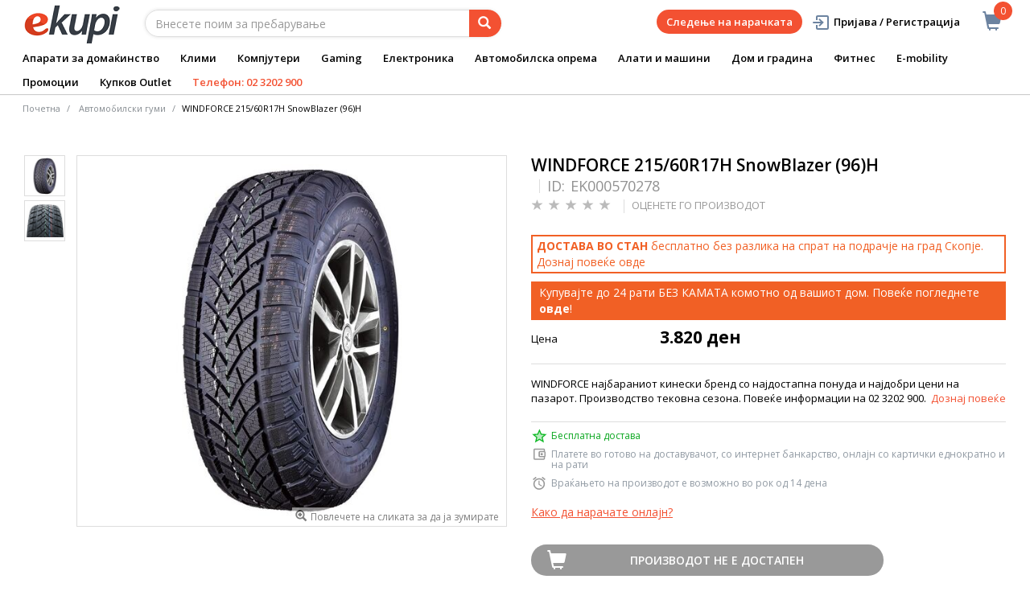

--- FILE ---
content_type: text/html;charset=UTF-8
request_url: https://www.ekupi.mk/mk/%d0%b0%d0%b2%d1%82%d0%be%d0%bc%d0%be%d0%b1%d0%b8%d0%bb%d1%81%d0%ba%d0%b0-%d0%be%d0%bf%d1%80%d0%b5%d0%bc%d0%b0/a%d0%b2%d1%82%d0%be%d0%bc%d0%be%d0%b1%d0%b8%d0%bb%d1%81%d0%ba%d0%b8-%d0%b3%d1%83%d0%bc%d0%b8/%d0%b0%d0%b2%d1%82%d0%be%d0%bc%d0%be%d0%b1%d0%b8%d0%bb%d1%81%d0%ba%d0%b8-%d0%b3%d1%83%d0%bc%d0%b8/windforce-21560r17h-snowblazer-96h/p/EK000570278
body_size: 25336
content:
<!DOCTYPE html>
<html lang="mk">
<head>
	<title>
		WINDFORCE 215/60R17H SnowBlazer (96)H | &#1040;&#1074;&#1090;&#1086;&#1084;&#1086;&#1073;&#1080;&#1083;&#1089;&#1082;&#1080; &#1075;&#1091;&#1084;&#1080; | A&#1074;&#1090;&#1086;&#1084;&#1086;&#1073;&#1080;&#1083;&#1089;&#1082;&#1080; &#1075;&#1091;&#1084;&#1080; | &#1040;&#1074;&#1090;&#1086;&#1084;&#1086;&#1073;&#1080;&#1083;&#1089;&#1082;&#1072; &#1086;&#1087;&#1088;&#1077;&#1084;&#1072; | eKupi.mk - &#1042;&#1072;&#1096;&#1072;&#1090;&#1072; &#1080;&#1085;&#1090;&#1077;&#1088;&#1085;&#1077;&#1090;-&#1087;&#1088;&#1086;&#1076;&#1072;&#1074;&#1085;&#1080;&#1094;&#1072;</title>

	<meta http-equiv="Content-Type" content="text/html; charset=utf-8"/>
	<meta http-equiv="X-UA-Compatible" content="IE=edge">
	<meta charset="utf-8">
	<meta name="viewport" content="width=device-width, initial-scale=1, user-scalable=no">
	<meta name="keywords">
<meta name="description" content="WINDFORCE &#1085;&#1072;&#1112;&#1073;&#1072;&#1088;&#1072;&#1085;&#1080;&#1086;&#1090; &#1082;&#1080;&#1085;&#1077;&#1089;&#1082;&#1080; &#1073;&#1088;&#1077;&#1085;&#1076; &#1089;&#1086; &#1085;&#1072;&#1112;&#1076;&#1086;&#1089;&#1090;&#1072;&#1087;&#1085;&#1072; &#1087;&#1086;&#1085;&#1091;&#1076;&#1072; &#1080; &#1085;&#1072;&#1112;&#1076;&#1086;&#1073;&#1088;&#1080; &#1094;&#1077;&#1085;&#1080; &#1085;&#1072; &#1087;&#1072;&#1079;&#1072;&#1088;&#1086;&#1090;. &#1055;&#1088;&#1086;&#1080;&#1079;&#1074;&#1086;&#1076;&#1089;&#1090;&#1074;&#1086; &#1090;&#1077;&#1082;&#1086;&#1074;&#1085;&#1072; &#1089;&#1077;&#1079;&#1086;&#1085;&#1072;. &#1055;&#1086;&#1074;&#1077;&#1116;&#1077; &#1080;&#1085;&#1092;&#1086;&#1088;&#1084;&#1072;&#1094;&#1080;&#1080; &#1085;&#1072; 02 3202 900.">
<meta name="robots" content="index,follow">
<link rel="shortcut icon" type="image/x-icon" media="all" href="/_ui/responsive/theme-alpha/images/favicon.ico" />
		<link rel="canonical" href="https://www.ekupi.mk/mk/%d0%b0%d0%b2%d1%82%d0%be%d0%bc%d0%be%d0%b1%d0%b8%d0%bb%d1%81%d0%ba%d0%b0-%d0%be%d0%bf%d1%80%d0%b5%d0%bc%d0%b0/a%d0%b2%d1%82%d0%be%d0%bc%d0%be%d0%b1%d0%b8%d0%bb%d1%81%d0%ba%d0%b8-%d0%b3%d1%83%d0%bc%d0%b8/%d0%b0%d0%b2%d1%82%d0%be%d0%bc%d0%be%d0%b1%d0%b8%d0%bb%d1%81%d0%ba%d0%b8-%d0%b3%d1%83%d0%bc%d0%b8/windforce-21560r17h-snowblazer-96h/p/EK000570278"/>
	<link rel="stylesheet" type="text/css" href="//fonts.googleapis.com/css?family=Open+Sans:400,300,300italic,400italic,600,600italic,700,700italic,800,800italic" />
<link rel="stylesheet" type="text/css" media="all" href="/wro/all_responsive.css?v=v18.26.0" />
		<link rel="stylesheet" type="text/css" media="all" href="/wro/alpha_responsive.css?v=v18.26.0" />
		<link rel="stylesheet" type="text/css" media="all" href="/wro/addons_responsive.css?v=v18.26.0" />
	<script type="text/javascript" src="/_ui/shared/js/analyticsmediator.js"></script>
	




  







<script type="text/javascript">
        dataLayer = [];
        
        dataLayer.push({
            'ecommerce': {
                'detail': {
                    'actionField': {'list': 'Product View'},    // 'detail' actions have an optional list property.
                    'products': [{
                        'name': 'WINDFORCE 215/60R17H SnowBlazer (96)H',
                        'id': 'EK000570278',
                        'price': getPrice(3820.0),
                        'brand': 'Windforce',
                        'category': 'автомобилска опрема/aвтомобилски гуми/автомобилски гуми',
                        'variant': ''
                    }]
                }
            }
        });
        
        function addToCartData(name, id, price, brand, url, variant, quantity ) {
            dataLayer.push({
                'event': 'addToCart',
                'ecommerce': {
                    'currencyCode': getCurrency('MKD'),
                    'add': {                                // 'add' actionFieldObject measures.
                        'products': [{                        //  adding a product to a shopping cart.
                            'name': name,
                            'id': id,
                            'price': getPrice(price),
                            'brand': brand,
                            'category': getCategoryPathFromUrl(url),
                            'variant' : variant,
                            'quantity': quantity
                        }]
                    }
                }
            });
        }
        
                function getPrice(price) {
                    const currencyRate = 0.016;
                    return roundToTwo(price * currencyRate);
                }

                function getCurrency(currency){
                    return 'EUR';
                }

                function roundToTwo(num) {
                    return +(Math.round(num + "e+2") + "e-2");
                }

            
        function trackAddToCart_google(productCode, quantityAdded) {

            
            dataLayer.push({
                'event': 'addToCart',
                'ecommerce': {
                    'currencyCode': getCurrency('MKD'),
                    'add': {                                // 'add' actionFieldObject measures.
                        'products': [{                        //  adding a product to a shopping cart.
                            'name': 'WINDFORCE 215/60R17H SnowBlazer (96)H',
                            'id': 'EK000570278',
                            'price': getPrice(3820.0),
                            'brand': 'Windforce',
                            'category': 'автомобилска опрема/aвтомобилски гуми/автомобилски гуми',
                            'variant': '',
                            'quantity': quantityAdded
                        }]
                    }
                }
            });
            
        }

        window.mediator.subscribe('trackAddToCart', function(data) {
            if (data.productCode && data.quantity)
            {
                trackAddToCart_google(data.productCode, data.quantity);
            }
        });


        
        function onClickData(pagename, name, id, price, brand, position, productUrl) {
            dataLayer.push({
                'event': 'productClick',
                'ecommerce': {
                    'click': {
                        'actionField': {'list': pagename},      // Optional list property.
                        'products': [{
                            'name': name,                      // Name or ID is required.
                            'id': id,
                            'price': getPrice(price),
                            'brand': brand,
                            'category': getCategoryPathFromUrl(productUrl),
                            'position': position
                        }]
                    }
                },
                'eventCallback': function() {
                }
            });
        }
        
        function onProductCompareClickData(pagename, name, id, price, brand, position, productUrl) {
            dataLayer.push({
                'event': 'compareClick',
                'ecommerce': {
                    'click': {
                        'actionField': {'list': pagename},      // Optional list property.
                        'products': [{
                            'name': name,                      // Name or ID is required.
                            'id': id,
                            'price': getPrice(price),
                            'brand': brand,
                            'category': getCategoryPathFromUrl(productUrl),
                            'position': position
                        }]
                    }
                },
                'eventCallback': function() {
                }
            });
        }
        
        window.addEventListener('load', function(){
            var elements = document.body.querySelectorAll(".js-gtm-banner-image[banner-id][banner-name][banner-position]");

            if(elements.length > 0){
                dataLayer.push({
                    'ecommerce': {
                        'promoView': {
                            'promotions':getPromotionsData()
                        }
                    }
                });
            }

            function getPromotionsData(){
                var elementsValues = Object.values(elements);
                var text = '[';

                elementsValues.forEach(myFunction);
                function myFunction(item, index) {
                    

                    var bannerCreative = 'Автомобилски гуми/WINDFORCE 215/60R17H SnowBlazer (96)H';
                    var bannerName = item.getAttribute("banner-name");
                    var bannerPosition = item.getAttribute("banner-position");
                    var bannerId = item.getAttribute("banner-id");

                    text += '{' +
                        '"id":"' + bannerId + '",' +
                        '"name":"' + bannerName + '",' +
                        '"creative":"' + bannerCreative + '",' +
                        '"position":"' + bannerPosition +
                        '"}';

                    if(index+1 != elements.length){
                        text += ',';
                    }
                }
                text += ']';

                try {
                    var parsedData = JSON.parse(text);
                    return parsedData;
                } catch (exception) {
                    return "";
                }
            }
        });


        function onPromoClick(bannerName, url, bannerPosition, bannerId) {
            dataLayer.push({
                'event': 'promotionClick',
                'ecommerce': {
                    'promoClick': {
                        'promotions': [
                            {
                                'id': bannerId,                         // Name or ID is required.
                                'name': bannerName,
                                'creative':
                                    

                                    'Автомобилски гуми/WINDFORCE 215/60R17H SnowBlazer (96)H',
                                'position': bannerPosition
                            }]
                    }
                },
                'eventCallback': function() {
                    document.location = url;
                }
            });
        }

        function onPromoPageClick(bannerName, url, bannerPosition, bannerId) {
            dataLayer.push({
                'event': 'promotionPageClick',
                'ecommerce': {
                    'promoClick': {
                        'promotions': [
                            {
                                'id': bannerId,                         // Name or ID is required.
                                'name': bannerName,
                                'creative': 'promotionPage',
                                'position': bannerPosition
                            }]
                    }
                },
                'eventCallback': function() {
                    document.location = url;
                }
            });
        }

        

        function sendAcceptConsentEvent(consentName) {
            dataLayer.push({
                'event': consentName + '_accepted',
            });
        }

        // sending events to GTM and saving given consents for later code
        

        function acceptCookies() {
            
                sendAcceptConsentEvent('analytics');
            
                sendAcceptConsentEvent('marketing');
            
            ACC.coookiebot.sendCookiebotGivenConsentsIfNeeded(true, true, false);
        }

        function acceptCookiesPartial() {
            let statisticsGiven = false;
            let marketingGiven = false;
            let consents = $("#consent-management-alert-list input:checkbox:checked");
            Array.from(consents).forEach(function (consent) {
                console.log('Consent ' + consent.dataset.code);
                if (consent.dataset.code != 'necessary') {
                    sendAcceptConsentEvent(consent.dataset.code);
                }
                if(consent.dataset.code == 'analytics'){
                    statisticsGiven = true;
                }
                if(consent.dataset.code == 'marketing'){
                    marketingGiven = true;
                }
            });
            console.log('Consents ' + consents + ", array = " + Array.from(consents));
            console.log('Partially accepted: analytics=' + statisticsGiven + ', marketing = ' + marketingGiven);
            ACC.coookiebot.sendCookiebotGivenConsentsIfNeeded(statisticsGiven, marketingGiven, false);
        }

        function getCategoryPathFromUrl(url) {
            url += "";
            return decodeURIComponent(url).replace(/\/p\/.*/g, "").replace(/\/(?=[^\/]*$).*/g, "").replace(/-/g, " ").replace(/^\//g, "");
        }


    </script>

    <!-- Google Tag Manager -->
        <script>(function(w,d,s,l,i){w[l]=w[l]||[];w[l].push({'gtm.start':
                new Date().getTime(),event:'gtm.js'});var f=d.getElementsByTagName(s)[0],
            j=d.createElement(s),dl=l!='dataLayer'?'&l='+l:'';j.async=true;j.src=
            'https://www.googletagmanager.com/gtm.js?id='+i+dl;f.parentNode.insertBefore(j,f);
        })(window,document,'script','dataLayer','GTM-5BJQT2');</script>
    <style>
		img {position: relative;color:#fff !important;}
		img[alt]:after {display: block;position: absolute;top: 0;left: 0;width: 100%;height: 100%;background-color: #fff;line-height: 1;font-size: 1em;text-align: center;content: attr(alt);}
		.yCmsComponent .carousel__component{visibility:hidden}
	</style>

</head>

<body class="page-productDetails pageType-ProductPage template-pages-product-productLayout2Page  smartedit-page-uid-productDetails smartedit-page-uuid-eyJpdGVtSWQiOiJwcm9kdWN0RGV0YWlscyIsImNhdGFsb2dJZCI6ImVrdXBpTWtDb250ZW50Q2F0YWxvZyIsImNhdGFsb2dWZXJzaW9uIjoiT25saW5lIn0= smartedit-catalog-version-uuid-ekupiMkContentCatalog/Online  language-mk">
	<main data-currency-iso-code="MKD">
			<a href="#skip-to-content" class="skiptocontent" data-role="none">text.skipToContent</a>
			<a href="#skiptonavigation" class="skiptonavigation" data-role="none">text.skipToNavigation</a>


			<div class="yCmsContentSlot">
<div id="consent-management-alert" class="alert alert-info" style="display:none;" data-consent-management-url="">
    <ul id="consent-management-alert-list" class="consent-management-list" role="tablist" aria-live="polite" data-behavior="accordion">
        <li class="consentmanagement-bar consent-management-list__item"  data-code="necessary" data-binding="expand-accordion-item">
                  <span class="consent-management-list__label">
                    <label>
                        <input type="checkbox" id="" class="" disabled="disabled" checked="checked" name="" data-code="necessary" value="Неопходни колачиња" />Неопходни колачиња</label>
                            </span>

                <span tabindex="0"
                      class="consent-management-list__title"
                      role="tab"
                      aria-selected="false"
                      aria-expanded="false"
                      data-binding="expand-accordion-trigger">
                     </span>

                <div class="consent-management-list__content" role="tabpanel" aria-hidden="true" data-binding="expand-accordion-container">
                    <div class="consent-management-list__content-inner">
                        <p> Клучни се за употреба на Интернет страница и без нив страницата нема да биде многу функционална. За пребарување и купување е неопходно да се прифатат колачињата. Функционални клоачиња можат да вклучуваат и оние кои ви даваат услуга која корисникот ја има побарано.</p>
                    </div>
                </div>
            </li>
        <li class="consentmanagement-bar consent-management-list__item"  data-code="analytics" data-binding="expand-accordion-item">
                  <span class="consent-management-list__label">
                    <label>
                        <input type="checkbox" id="" class="" checked="checked" name="" data-code="analytics" value="Колачиња за следење и аналитика" />Колачиња за следење и аналитика</label>
                                        </span>

                <span tabindex="0"
                      class="consent-management-list__title"
                      role="tab"
                      aria-selected="false"
                      aria-expanded="false"
                      data-binding="expand-accordion-trigger">
                     </span>

                <div class="consent-management-list__content" role="tabpanel" aria-hidden="true" data-binding="expand-accordion-container">
                    <div class="consent-management-list__content-inner">
                        <p> Се собираат анонимно, не може да се следи активноста на корисникот на други Интернет страници и служи за следење на однесувањето на корисникот се со цел мерење на однесувањето на публиката и составување на извештај за подобрување на Интернет страницата.</p>
                    </div>
                </div>
            </li>
        <li class="consentmanagement-bar consent-management-list__item"  data-code="marketing" data-binding="expand-accordion-item">
                  <span class="consent-management-list__label">
                    <label>
                        <input type="checkbox" id="" class="" checked="checked" name="" data-code="marketing" value="Маркетинг колачиња се користат за персонализирана понуда и огласување" />Маркетинг колачиња се користат за персонализирана понуда и огласување</label>
                                        </span>

                <span tabindex="0"
                      class="consent-management-list__title"
                      role="tab"
                      aria-selected="false"
                      aria-expanded="false"
                      data-binding="expand-accordion-trigger">
                     </span>

                <div class="consent-management-list__content" role="tabpanel" aria-hidden="true" data-binding="expand-accordion-container">
                    <div class="consent-management-list__content-inner">
                        <p> Се употребуваат за прикажување на огласот на релевантни корисници и неговите интереси. Овие колачиња исто така можат да се употребуваат за мерење на квалитетот на кампањата со која корисникот бил во контакт во текот на неговата посета на Интернет страницата.</p>
                    </div>
                </div>
            </li>
        </ul>

    <button type="button" class="consent-accept btn btn-primary" data-index="" onclick="acceptCookiesPartial()">
        Прифати</button>
</div></div><div class="branding-mobile hidden-md hidden-lg">
	<div class="js-mobile-logo">
		</div>
</div>

<header class="js-mainHeader">
	<nav class="navigation navigation--top hidden-xs hidden-sm">
		<div class="row">
			<div class="col-sm-12 col-md-4 brandlogo">
				<div class="nav__left js-site-logo">
					<div class="yCmsComponent yComponentWrapper">
<div class="banner__component simple-banner">
	<a href="/mk/"><img title="eKupi logo"
				alt="eKupi logo" src="/medias/sys_master/root/h29/h94/12569675923486/logo-black.png"></a>
		</div></div></div>
			</div>
			<div class="col-sm-12 col-md-8 rightside">
				<div class="nav__right">

				</div>
			</div>
		</div>
	</nav>
	<div class="hidden-xs hidden-sm js-secondaryNavAccount collapse" id="accNavComponentDesktopOne">
		<ul class="nav__links">

		</ul>
	</div>
	<div class="hidden-xs hidden-sm js-secondaryNavCompany collapse" id="accNavComponentDesktopTwo">
		<ul class="nav__links js-nav__links">

		</ul>
	</div>
	<nav class="navigation navigation--middle js-navigation--middle">
		<div class="container-fluid">
			<div class="row">
				<div class="mobile__nav__row mobile__nav__row--table">
					<div class="mobile__nav__row--table-group">
						<div class="mobile__nav__row--table-row">
							<div class="mobile__nav__row--table-cell visible-xs hidden-sm">
								<button class="mobile__nav__row--btn btn mobile__nav__row--btn-menu js-toggle-sm-navigation"
										type="button" aria-label="Meni">
									<span class="glyphicon glyphicon-align-justify"></span>
								</button>
							</div>

							<div class="mobile__nav__row--table-cell visible-xs mobile__nav__row--seperator">
								<button	class="mobile__nav__row--btn btn mobile__nav__row--btn-search js-toggle-xs-search hidden-sm hidden-md hidden-lg" type="button"
											   aria-label="Prebaruvanje">
										<span class="glyphicon glyphicon-search"></span>
									</button>
								</div>

							<div class="yCmsContentSlot miniCartSlot componentContainer mobile__nav__row--table hidden-sm hidden-md hidden-lg">
<div class="yCmsComponent mobile__nav__row--table-cell">
<div class="nav-cart">
	<a 	href="/mk/cart"
		class="mini-cart-link js-mini-cart-link-items"
		data-mini-cart-url="/mk/cart/rollover/cmsitem_00003016"
		data-mini-cart-refresh-url="/mk/cart/miniCart/SUBTOTAL"
		data-mini-cart-name="Kошничка"
		data-mini-cart-empty-name="Испразнете ја кошничката"
		data-mini-cart-items-text="Artikli u košarici"
		>
		<div class="mini-cart-price js-mini-cart-price hidden-xs hidden-sm">
				</div>
			<div class="mini-cart-icon"><span class="glyphicon glyphicon-shopping-cart "></span></div>
			<div class="mini-cart-count js-mini-cart-count"><span class="nav-items-total">0<span class="items-desktop hidden-xs">&nbsp;Artikli u košarici</span></span></div>
		</a>
</div>
<div class="mini-cart-container js-mini-cart-container"></div></div></div></div>
					</div>
				</div>
			</div>
			<div class="row desktop__nav">
				<div class="nav__left col-lg-6 col-md-6 col-sm-8 col-xs-12">
					<div class="row">
						<div class="col-sm-2 hidden-xs visible-sm mobile-menu">
							<button class="btn js-toggle-sm-navigation" type="button">
								<span class="glyphicon glyphicon-align-justify"></span>
							</button>
						</div>
						<div class="col-sm-10">
							<div class="site-search">
								<div class="yCmsComponent">
<div class="ui-front">
	<form name="search_form_SearchBox" method="get"
		action="/mk/search/">
		<div class="input-group">
			<input type="text" id="js-site-search-input"
					class="form-control js-site-search-input" name="text" value=""
                    maxlength="100" placeholder="Внесете поим за пребарување"
					data-options='{"autocompleteUrl" : "/mk/search/autocomplete/SearchBox","minCharactersBeforeRequest" : "3","waitTimeBeforeRequest" : "500","displayProductImages" : true}'>
			<span class="input-group-btn"> <button class="btn btn-link js_search_button" type="submit" disabled="true" aria-label="Prebaruvanje">
						<span class="glyphicon glyphicon-search"></span>
					</button>
				</span>
		</div>
	</form>

</div>
</div></div>
						</div>
					</div>
				</div>
				<div class="nav__right col-lg-6 col-md-6 col-sm-4 col-xs-6 hidden-xs">

					<ul class="nav__links nav__links--shop_info" data-spy="affix" data-offset-top="10">
						<li>
							<div class="yCmsContentSlot componentContainer">
<div class="yCmsComponent">
<div class="nav-cart">
	<a 	href="/mk/cart"
		class="mini-cart-link js-mini-cart-link-items"
		data-mini-cart-url="/mk/cart/rollover/cmsitem_00003016"
		data-mini-cart-refresh-url="/mk/cart/miniCart/SUBTOTAL"
		data-mini-cart-name="Kошничка"
		data-mini-cart-empty-name="Испразнете ја кошничката"
		data-mini-cart-items-text="Artikli u košarici"
		>
		<div class="mini-cart-price js-mini-cart-price hidden-xs hidden-sm">
				</div>
			<div class="mini-cart-icon"><span class="glyphicon glyphicon-shopping-cart "></span></div>
			<div class="mini-cart-count js-mini-cart-count"><span class="nav-items-total">0<span class="items-desktop hidden-xs">&nbsp;Artikli u košarici</span></span></div>
		</a>
</div>
<div class="mini-cart-container js-mini-cart-container"></div></div></div></li>
					</ul>

					<ul class="nav__links nav__links--account hidden-xs hidden-sm">
						<li class="order-tracking-navigation-component">
                                    <a href="/mk/order-tracking">
                                        Следење на нарачката</a>
                                </li>
                            <li class="liOffcanvas">
									<a class="login_link" href="/mk/login"><span></span>
											Пријава / Регистрација</a>
									</li>
							</ul>

				</div>
			</div>
		</div>
	</nav>
	<a href="#" id="skiptonavigation"></a>
	<nav class="navigation navigation--bottom js_navigation--bottom js-enquire-offcanvas-navigation" role="navigation">
		<ul class="sticky-nav-top hidden-lg hidden-md js-sticky-user-group hidden-md hidden-lg">
                </ul>
		<div class="navigation__overflow">
			<ul data-trigger="#signedInUserOptionsToggle" class="nav__links nav__links--products nav__links--mobile js-userAccount-Links js-nav-collapse-body offcanvasGroup1 collapse in hidden-md hidden-lg">
                   </ul>
			<ul class="nav__links nav__links--products nav__links--mobile offcanvasGroup1 collapse in hidden-md hidden-lg">
				<li class="liMobileTrackTrace">
					<a class="aMobileTrackTrace" href="/mk/order-tracking">
						Следење на нарачката</a>
				</li>
			</ul>
           	<ul class="nav__links nav__links--products js-offcanvas-links">
				<li class="auto nav__links--primary nav__links--primary-has__sub js-enquire-has-sub">
						<span class="yCmsComponent nav__link js_nav__link">
<a href="/mk/%d0%b0%d0%bf%d0%b0%d1%80%d0%b0%d1%82%d0%b8-%d0%b7%d0%b0-%d0%b4%d0%be%d0%bc%d0%b0%d1%9c%d0%b8%d0%bd%d1%81%d1%82%d0%b2%d0%be/c/10003" title="Апарати за домаќинство">Апарати за домаќинство</a></span><span class="glyphicon  glyphicon-chevron-right hidden-md hidden-lg nav__link--drill__down js_nav__link--drill__down"></span>
							<div class="sub__navigation js_sub__navigation col-md-12 col-lg-8">
								<a class="sm-back js-enquire-sub-close hidden-md hidden-lg" href="#">Hазад</a>
								<div class="grid row">
									<div class="sub-navigation-section col-md-3">
													<div class="title-navNode">
																<a href="/mk/%d0%b0%d0%bf%d0%b0%d1%80%d0%b0%d1%82%d0%b8-%d0%b7%d0%b0-%d0%b4%d0%be%d0%bc%d0%b0%d1%9c%d0%b8%d0%bd%d1%81%d1%82%d0%b2%d0%be/%d0%ba%d1%83%d1%98%d0%bd%d1%81%d0%ba%d0%b8-%d0%b0%d0%bf%d0%b0%d1%80%d0%b0%d1%82%d0%b8-%d0%b8-%d0%b4%d0%be%d0%bc%d0%b0%d1%9c%d0%b8%d0%bd%d1%81%d1%82%d0%b2%d0%be/c/10024" title="Кујнски апарати и домаќинство">Кујнски апарати и домаќинство</a></div>
														<ul class="sub-navigation-list has-title">
														<li class="yCmsComponent nav__link--secondary">
<a href="/mk/%d0%b0%d0%bf%d0%b0%d1%80%d0%b0%d1%82%d0%b8-%d0%b7%d0%b0-%d0%b4%d0%be%d0%bc%d0%b0%d1%9c%d0%b8%d0%bd%d1%81%d1%82%d0%b2%d0%be/%d0%ba%d1%83%d1%98%d0%bd%d1%81%d0%ba%d0%b8-%d0%b0%d0%bf%d0%b0%d1%80%d0%b0%d1%82%d0%b8-%d0%b8-%d0%b4%d0%be%d0%bc%d0%b0%d1%9c%d0%b8%d0%bd%d1%81%d1%82%d0%b2%d0%be/%d0%bf%d1%80%d0%b0%d0%b2%d0%be%d1%81%d0%bc%d1%83%d0%ba%d0%b0%d0%bb%d0%ba%d0%b8-%d0%b8-%d0%be%d0%bf%d1%80%d0%b5%d0%bc%d0%b0/c/10155" title="Правосмукалки и опрема">Правосмукалки и опрема</a></li><li class="yCmsComponent nav__link--secondary">
<a href="/mk/%d0%b0%d0%bf%d0%b0%d1%80%d0%b0%d1%82%d0%b8-%d0%b7%d0%b0-%d0%b4%d0%be%d0%bc%d0%b0%d1%9c%d0%b8%d0%bd%d1%81%d1%82%d0%b2%d0%be/%d0%ba%d1%83%d1%98%d0%bd%d1%81%d0%ba%d0%b8-%d0%b0%d0%bf%d0%b0%d1%80%d0%b0%d1%82%d0%b8-%d0%b8-%d0%b4%d0%be%d0%bc%d0%b0%d1%9c%d0%b8%d0%bd%d1%81%d1%82%d0%b2%d0%be/air-fryer-%d0%b8-%d1%84%d1%80%d0%b8%d1%82%d0%b5%d0%b7%d0%b8/c/10143" title="Air Fryer и Фритези">Air Fryer и Фритези</a></li><li class="yCmsComponent nav__link--secondary">
<a href="/mk/%d0%b0%d0%bf%d0%b0%d1%80%d0%b0%d1%82%d0%b8-%d0%b7%d0%b0-%d0%b4%d0%be%d0%bc%d0%b0%d1%9c%d0%b8%d0%bd%d1%81%d1%82%d0%b2%d0%be/%d0%ba%d1%83%d1%98%d0%bd%d1%81%d0%ba%d0%b8-%d0%b0%d0%bf%d0%b0%d1%80%d0%b0%d1%82%d0%b8-%d0%b8-%d0%b4%d0%be%d0%bc%d0%b0%d1%9c%d0%b8%d0%bd%d1%81%d1%82%d0%b2%d0%be/%d1%80%d0%be%d0%b1%d0%be%d1%82%d1%81%d0%ba%d0%b8-%d0%bf%d1%80%d0%b0%d0%b2%d0%be%d1%81%d0%bc%d1%83%d0%ba%d0%b0%d0%bb%d0%ba%d0%b8-%d0%b8-%d0%be%d0%bf%d1%80%d0%b5%d0%bc%d0%b0/c/10156" title="Роботски правосмукалки и опрема">Роботски правосмукалки и опрема</a></li><li class="yCmsComponent nav__link--secondary">
<a href="/mk/%d0%b0%d0%bf%d0%b0%d1%80%d0%b0%d1%82%d0%b8-%d0%b7%d0%b0-%d0%b4%d0%be%d0%bc%d0%b0%d1%9c%d0%b8%d0%bd%d1%81%d1%82%d0%b2%d0%be/%d0%ba%d1%83%d1%98%d0%bd%d1%81%d0%ba%d0%b8-%d0%b0%d0%bf%d0%b0%d1%80%d0%b0%d1%82%d0%b8-%d0%b8-%d0%b4%d0%be%d0%bc%d0%b0%d1%9c%d0%b8%d0%bd%d1%81%d1%82%d0%b2%d0%be/%d0%bf%d0%b5%d0%b3%d0%bb%d0%b8-%d0%b7%d0%b0-%d0%b0%d0%bb%d0%b8%d1%88%d1%82%d0%b0/c/10144" title="Пегли за алишта">Пегли за алишта</a></li><li class="yCmsComponent nav__link--secondary">
<a href="/mk/%d0%b0%d0%bf%d0%b0%d1%80%d0%b0%d1%82%d0%b8-%d0%b7%d0%b0-%d0%b4%d0%be%d0%bc%d0%b0%d1%9c%d0%b8%d0%bd%d1%81%d1%82%d0%b2%d0%be/%d0%ba%d1%83%d1%98%d0%bd%d1%81%d0%ba%d0%b8-%d0%b0%d0%bf%d0%b0%d1%80%d0%b0%d1%82%d0%b8-%d0%b8-%d0%b4%d0%be%d0%bc%d0%b0%d1%9c%d0%b8%d0%bd%d1%81%d1%82%d0%b2%d0%be/%d0%b0%d0%bf%d0%b0%d1%80%d0%b0%d1%82%d0%b8-%d0%b7%d0%b0-%d0%ba%d0%b0%d1%84%d0%b5/c/10138" title="Апарати за кафе">Апарати за кафе</a></li><li class="yCmsComponent nav__link--secondary">
<a href="/mk/%d0%b0%d0%bf%d0%b0%d1%80%d0%b0%d1%82%d0%b8-%d0%b7%d0%b0-%d0%b4%d0%be%d0%bc%d0%b0%d1%9c%d0%b8%d0%bd%d1%81%d1%82%d0%b2%d0%be/%d0%ba%d1%83%d1%98%d0%bd%d1%81%d0%ba%d0%b8-%d0%b0%d0%bf%d0%b0%d1%80%d0%b0%d1%82%d0%b8-%d0%b8-%d0%b4%d0%be%d0%bc%d0%b0%d1%9c%d0%b8%d0%bd%d1%81%d1%82%d0%b2%d0%be/%d0%bc%d0%b8%d0%ba%d1%81%d0%b5%d1%80%d0%b8/c/10148" title="Миксери">Миксери</a></li><li class="yCmsComponent nav__link--secondary">
<a href="/mk/%d0%b0%d0%bf%d0%b0%d1%80%d0%b0%d1%82%d0%b8-%d0%b7%d0%b0-%d0%b4%d0%be%d0%bc%d0%b0%d1%9c%d0%b8%d0%bd%d1%81%d1%82%d0%b2%d0%be/%d0%ba%d1%83%d1%98%d0%bd%d1%81%d0%ba%d0%b8-%d0%b0%d0%bf%d0%b0%d1%80%d0%b0%d1%82%d0%b8-%d0%b8-%d0%b4%d0%be%d0%bc%d0%b0%d1%9c%d0%b8%d0%bd%d1%81%d1%82%d0%b2%d0%be/%d0%bc%d0%b8%d0%ba%d1%80%d0%be%d0%b1%d1%80%d0%b0%d0%bd%d0%be%d0%b2%d0%b8-%d0%bf%d0%b5%d1%87%d0%ba%d0%b8/c/10147" title="Микробранови печки">Микробранови печки</a></li><li class="yCmsComponent nav__link--secondary">
<a href="/mk/%d0%b0%d0%bf%d0%b0%d1%80%d0%b0%d1%82%d0%b8-%d0%b7%d0%b0-%d0%b4%d0%be%d0%bc%d0%b0%d1%9c%d0%b8%d0%bd%d1%81%d1%82%d0%b2%d0%be/%d0%ba%d1%83%d1%98%d0%bd%d1%81%d0%ba%d0%b8-%d0%b0%d0%bf%d0%b0%d1%80%d0%b0%d1%82%d0%b8-%d0%b8-%d0%b4%d0%be%d0%bc%d0%b0%d1%9c%d0%b8%d0%bd%d1%81%d1%82%d0%b2%d0%be/%d0%b1%d0%bb%d0%b5%d0%bd%d0%b4%d0%b5%d1%80%d0%b8-%d0%b8-%d1%81%d0%b5%d1%86%d0%ba%d0%b0%d0%bb%d0%ba%d0%b8/c/10140" title="Блендери и сецкалки">Блендери и сецкалки</a></li><li class="yCmsComponent nav__link--secondary">
<a href="/mk/%d0%b0%d0%bf%d0%b0%d1%80%d0%b0%d1%82%d0%b8-%d0%b7%d0%b0-%d0%b4%d0%be%d0%bc%d0%b0%d1%9c%d0%b8%d0%bd%d1%81%d1%82%d0%b2%d0%be/%d0%ba%d1%83%d1%98%d0%bd%d1%81%d0%ba%d0%b8-%d0%b0%d0%bf%d0%b0%d1%80%d0%b0%d1%82%d0%b8-%d0%b8-%d0%b4%d0%be%d0%bc%d0%b0%d1%9c%d0%b8%d0%bd%d1%81%d1%82%d0%b2%d0%be/%d1%82%d0%be%d1%81%d1%82%d0%b5%d1%80%d0%b8/c/10154" title="Тостери">Тостери</a></li><li class="yCmsComponent nav__link--secondary">
<a href="/mk/%d0%b0%d0%bf%d0%b0%d1%80%d0%b0%d1%82%d0%b8-%d0%b7%d0%b0-%d0%b4%d0%be%d0%bc%d0%b0%d1%9c%d0%b8%d0%bd%d1%81%d1%82%d0%b2%d0%be/%d0%ba%d1%83%d1%98%d0%bd%d1%81%d0%ba%d0%b8-%d0%b0%d0%bf%d0%b0%d1%80%d0%b0%d1%82%d0%b8-%d0%b8-%d0%b4%d0%be%d0%bc%d0%b0%d1%9c%d0%b8%d0%bd%d1%81%d1%82%d0%b2%d0%be/%d0%b2%d0%b0%d0%b3%d0%b8/c/10157" title="Ваги">Ваги</a></li><li class="yCmsComponent nav__link--secondary">
<a href="/mk/%d0%b0%d0%bf%d0%b0%d1%80%d0%b0%d1%82%d0%b8-%d0%b7%d0%b0-%d0%b4%d0%be%d0%bc%d0%b0%d1%9c%d0%b8%d0%bd%d1%81%d1%82%d0%b2%d0%be/%d0%ba%d1%83%d1%98%d0%bd%d1%81%d0%ba%d0%b8-%d0%b0%d0%bf%d0%b0%d1%80%d0%b0%d1%82%d0%b8-%d0%b8-%d0%b4%d0%be%d0%bc%d0%b0%d1%9c%d0%b8%d0%bd%d1%81%d1%82%d0%b2%d0%be/%d1%81%d0%be%d0%ba%d0%be%d0%b2%d0%bd%d0%b8%d1%86%d0%b8-%d0%b8-%d1%86%d0%b5%d0%b4%d0%b0%d0%bb%d0%ba%d0%b8/c/10153" title="Соковници и цедалки">Соковници и цедалки</a></li><li class="yCmsComponent nav__link--secondary">
<a href="/mk/%d0%b0%d0%bf%d0%b0%d1%80%d0%b0%d1%82%d0%b8-%d0%b7%d0%b0-%d0%b4%d0%be%d0%bc%d0%b0%d1%9c%d0%b8%d0%bd%d1%81%d1%82%d0%b2%d0%be/%d0%ba%d1%83%d1%98%d0%bd%d1%81%d0%ba%d0%b8-%d0%b0%d0%bf%d0%b0%d1%80%d0%b0%d1%82%d0%b8-%d0%b8-%d0%b4%d0%be%d0%bc%d0%b0%d1%9c%d0%b8%d0%bd%d1%81%d1%82%d0%b2%d0%be/%d0%bf%d0%b5%d0%ba%d0%b0%d1%87%d0%b8-%d0%bd%d0%b0-%d0%bb%d0%b5%d0%b1/c/10151" title="Пекачи на леб">Пекачи на леб</a></li><li class="yCmsComponent nav__link--secondary">
<a href="/mk/%d0%b0%d0%bf%d0%b0%d1%80%d0%b0%d1%82%d0%b8-%d0%b7%d0%b0-%d0%b4%d0%be%d0%bc%d0%b0%d1%9c%d0%b8%d0%bd%d1%81%d1%82%d0%b2%d0%be/%d0%ba%d1%83%d1%98%d0%bd%d1%81%d0%ba%d0%b8-%d0%b0%d0%bf%d0%b0%d1%80%d0%b0%d1%82%d0%b8-%d0%b8-%d0%b4%d0%be%d0%bc%d0%b0%d1%9c%d0%b8%d0%bd%d1%81%d1%82%d0%b2%d0%be/%d0%b5%d0%bb%d0%b5%d0%ba%d1%82%d1%80%d0%b8%d1%87%d0%bd%d0%b8-%d1%81%d0%ba%d0%b0%d1%80%d0%b8/c/10141" title="Електрични скари">Електрични скари</a></li><li class="yCmsComponent nav__link--secondary">
<a href="/mk/%d0%b0%d0%bf%d0%b0%d1%80%d0%b0%d1%82%d0%b8-%d0%b7%d0%b0-%d0%b4%d0%be%d0%bc%d0%b0%d1%9c%d0%b8%d0%bd%d1%81%d1%82%d0%b2%d0%be/%d0%ba%d1%83%d1%98%d0%bd%d1%81%d0%ba%d0%b8-%d0%b0%d0%bf%d0%b0%d1%80%d0%b0%d1%82%d0%b8-%d0%b8-%d0%b4%d0%be%d0%bc%d0%b0%d1%9c%d0%b8%d0%bd%d1%81%d1%82%d0%b2%d0%be/%d0%bc%d1%83%d0%bb%d1%82%d0%b8%d0%bf%d1%80%d0%b0%d0%ba%d1%82%d0%b8%d0%ba/c/10149" title="Мултипрактик">Мултипрактик</a></li><li class="yCmsComponent nav__link--secondary">
<a href="/mk/%d0%b0%d0%bf%d0%b0%d1%80%d0%b0%d1%82%d0%b8-%d0%b7%d0%b0-%d0%b4%d0%be%d0%bc%d0%b0%d1%9c%d0%b8%d0%bd%d1%81%d1%82%d0%b2%d0%be/%d0%ba%d1%83%d1%98%d0%bd%d1%81%d0%ba%d0%b8-%d0%b0%d0%bf%d0%b0%d1%80%d0%b0%d1%82%d0%b8-%d0%b8-%d0%b4%d0%be%d0%bc%d0%b0%d1%9c%d0%b8%d0%bd%d1%81%d1%82%d0%b2%d0%be/%d0%bc%d1%83%d0%bb%d1%82%d0%b8%d0%b3%d0%be%d1%82%d0%b2%d0%b0%d1%87%d0%b8/c/12922" title="Мултиготвач">Мултиготвач</a></li><li class="yCmsComponent nav__link--secondary">
<a href="/mk/%d0%b0%d0%bf%d0%b0%d1%80%d0%b0%d1%82%d0%b8-%d0%b7%d0%b0-%d0%b4%d0%be%d0%bc%d0%b0%d1%9c%d0%b8%d0%bd%d1%81%d1%82%d0%b2%d0%be/%d0%ba%d1%83%d1%98%d0%bd%d1%81%d0%ba%d0%b8-%d0%b0%d0%bf%d0%b0%d1%80%d0%b0%d1%82%d0%b8-%d0%b8-%d0%b4%d0%be%d0%bc%d0%b0%d1%9c%d0%b8%d0%bd%d1%81%d1%82%d0%b2%d0%be/%d0%bc%d0%b0%d1%88%d0%b8%d0%bd%d0%b8-%d0%b7%d0%b0-%d1%81%d0%b5%d1%87%d0%b5%d1%9a%d0%b5-%d0%b8-%d0%bc%d0%b5%d0%bb%d0%b5%d1%9a%d0%b5-%d0%bd%d0%b0-%d0%bc%d0%b5%d1%81%d0%be/c/10146" title="Машини за сечење и мелење на месо">Машини за сечење и мелење на месо</a></li><li class="yCmsComponent nav__link--secondary">
<a href="/mk/%d0%b0%d0%bf%d0%b0%d1%80%d0%b0%d1%82%d0%b8-%d0%b7%d0%b0-%d0%b4%d0%be%d0%bc%d0%b0%d1%9c%d0%b8%d0%bd%d1%81%d1%82%d0%b2%d0%be/%d0%ba%d1%83%d1%98%d0%bd%d1%81%d0%ba%d0%b8-%d0%b0%d0%bf%d0%b0%d1%80%d0%b0%d1%82%d0%b8-%d0%b8-%d0%b4%d0%be%d0%bc%d0%b0%d1%9c%d0%b8%d0%bd%d1%81%d1%82%d0%b2%d0%be/%d0%b5%d0%bb%d0%b5%d0%ba%d1%82%d1%80%d0%b8%d1%87%d0%b5%d0%bd-%d0%b1%d0%be%d0%ba%d0%b0%d0%bb-%d0%b7%d0%b0-%d0%b2%d0%be%d0%b4%d0%b0-%d0%b8-%d0%ba%d0%b0%d1%84%d0%b5/c/12920" title="Електричен бокал за вода">Електричен бокал за вода</a></li><li class="yCmsComponent nav__link--secondary">
<a href="/mk/%d0%b0%d0%bf%d0%b0%d1%80%d0%b0%d1%82%d0%b8-%d0%b7%d0%b0-%d0%b4%d0%be%d0%bc%d0%b0%d1%9c%d0%b8%d0%bd%d1%81%d1%82%d0%b2%d0%be/%d0%ba%d1%83%d1%98%d0%bd%d1%81%d0%ba%d0%b8-%d0%b0%d0%bf%d0%b0%d1%80%d0%b0%d1%82%d0%b8-%d0%b8-%d0%b4%d0%be%d0%bc%d0%b0%d1%9c%d0%b8%d0%bd%d1%81%d1%82%d0%b2%d0%be/%d0%b4%d1%80%d1%83%d0%b3%d0%b8-%d0%ba%d1%83%d1%98%d0%bd%d1%81%d0%ba%d0%b8-%d0%b0%d0%bf%d0%b0%d1%80%d0%b0%d1%82%d0%b8/c/11841" title="Други кујнски апарати">Други кујнски апарати</a></li></ul>
												</div>	
											<div class="sub-navigation-section col-md-3">
													<div class="title-navNode">
																<a href="/mk/%d0%b0%d0%bf%d0%b0%d1%80%d0%b0%d1%82%d0%b8-%d0%b7%d0%b0-%d0%b4%d0%be%d0%bc%d0%b0%d1%9c%d0%b8%d0%bd%d1%81%d1%82%d0%b2%d0%be/%d0%b3%d1%80%d0%b5%d0%b5%d1%9a%d0%b5-%d0%b8-%d0%bb%d0%b0%d0%b4%d0%b5%d1%9a%d0%b5/c/11910" title="Греење и ладење">Греење и ладење</a></div>
														<ul class="sub-navigation-list has-title">
														<li class="yCmsComponent nav__link--secondary">
<a href="/mk/%d0%b0%d0%bf%d0%b0%d1%80%d0%b0%d1%82%d0%b8-%d0%b7%d0%b0-%d0%b4%d0%be%d0%bc%d0%b0%d1%9c%d0%b8%d0%bd%d1%81%d1%82%d0%b2%d0%be/%d0%b3%d1%80%d0%b5%d0%b5%d1%9a%d0%b5-%d0%b8-%d0%bb%d0%b0%d0%b4%d0%b5%d1%9a%d0%b5/%d0%ba%d0%bb%d0%b8%d0%bc%d0%b0-%d1%83%d1%80%d0%b5%d0%b4%d0%b8/c/10025" title="Клима уреди">Клима уреди</a></li><li class="yCmsComponent nav__link--secondary">
<a href="/mk/%d0%b0%d0%bf%d0%b0%d1%80%d0%b0%d1%82%d0%b8-%d0%b7%d0%b0-%d0%b4%d0%be%d0%bc%d0%b0%d1%9c%d0%b8%d0%bd%d1%81%d1%82%d0%b2%d0%be/%d0%b3%d1%80%d0%b5%d0%b5%d1%9a%d0%b5-%d0%b8-%d0%bb%d0%b0%d0%b4%d0%b5%d1%9a%d0%b5/%d0%bf%d1%80%d0%be%d1%87%d0%b8%d1%81%d1%82%d1%83%d0%b2%d0%b0%d1%87%d0%b8-%d0%b8-%d1%80%d0%b5%d0%b3%d1%83%d0%bb%d0%b0%d1%82%d0%be%d1%80%d0%b8-%d0%bd%d0%b0-%d0%b2%d0%be%d0%b7%d0%b4%d1%83%d1%85%d0%be%d1%82/c/11922" title="Прочистувачи и регулатори на воздухот">Прочистувачи и регулатори на воздухот</a></li><li class="yCmsComponent nav__link--secondary">
<a href="/mk/%d0%b0%d0%bf%d0%b0%d1%80%d0%b0%d1%82%d0%b8-%d0%b7%d0%b0-%d0%b4%d0%be%d0%bc%d0%b0%d1%9c%d0%b8%d0%bd%d1%81%d1%82%d0%b2%d0%be/%d0%b3%d1%80%d0%b5%d0%b5%d1%9a%d0%b5-%d0%b8-%d0%bb%d0%b0%d0%b4%d0%b5%d1%9a%d0%b5/%d0%ba%d0%b0%d0%bc%d0%b8%d0%bd%d0%b8-%d0%bf%d0%b5%d1%87%d0%ba%d0%b8-%d0%b8-%d0%b3%d1%80%d0%b5%d0%b5%d1%9a%d0%b5/c/11911" title="Камини, печки и греење">Камини, печки и греење</a></li><li class="yCmsComponent nav__link--secondary">
<a href="/mk/%d0%b0%d0%bf%d0%b0%d1%80%d0%b0%d1%82%d0%b8-%d0%b7%d0%b0-%d0%b4%d0%be%d0%bc%d0%b0%d1%9c%d0%b8%d0%bd%d1%81%d1%82%d0%b2%d0%be/%d0%b3%d1%80%d0%b5%d0%b5%d1%9a%d0%b5-%d0%b8-%d0%bb%d0%b0%d0%b4%d0%b5%d1%9a%d0%b5/%d0%b2%d0%b5%d0%bd%d1%82%d0%b8%d0%bb%d0%b0%d1%82%d0%be%d1%80%d0%b8/c/11921" title="Вентилатори">Вентилатори</a></li></ul>
												</div>	
											<div class="sub-navigation-section col-md-3">
													<div class="title-navNode">
																<a href="/mk/%d0%b0%d0%bf%d0%b0%d1%80%d0%b0%d1%82%d0%b8-%d0%b7%d0%b0-%d0%b4%d0%be%d0%bc%d0%b0%d1%9c%d0%b8%d0%bd%d1%81%d1%82%d0%b2%d0%be/%d0%b1%d0%b5%d0%bb%d0%b0-%d1%82%d0%b5%d1%85%d0%bd%d0%b8%d0%ba%d0%b0/c/10023" title="Бела техника">Бела техника</a></div>
														<ul class="sub-navigation-list has-title">
														<li class="yCmsComponent nav__link--secondary">
<a href="/mk/%d0%b0%d0%bf%d0%b0%d1%80%d0%b0%d1%82%d0%b8-%d0%b7%d0%b0-%d0%b4%d0%be%d0%bc%d0%b0%d1%9c%d0%b8%d0%bd%d1%81%d1%82%d0%b2%d0%be/%d0%b1%d0%b5%d0%bb%d0%b0-%d1%82%d0%b5%d1%85%d0%bd%d0%b8%d0%ba%d0%b0/%d0%bc%d0%b0%d1%88%d0%b8%d0%bd%d0%b8-%d0%b7%d0%b0-%d0%bf%d0%b5%d1%80%d0%b5%d1%9a%d0%b5-%d0%b0%d0%bb%d0%b8%d1%88%d1%82%d0%b0/c/10126" title="Машини за перење алишта">Машини за перење алишта</a></li><li class="yCmsComponent nav__link--secondary">
<a href="/mk/%d0%b0%d0%bf%d0%b0%d1%80%d0%b0%d1%82%d0%b8-%d0%b7%d0%b0-%d0%b4%d0%be%d0%bc%d0%b0%d1%9c%d0%b8%d0%bd%d1%81%d1%82%d0%b2%d0%be/%d0%b1%d0%b5%d0%bb%d0%b0-%d1%82%d0%b5%d1%85%d0%bd%d0%b8%d0%ba%d0%b0/%d1%84%d1%80%d0%b8%d0%b6%d0%b8%d0%b4%d0%b5%d1%80%d0%b8/c/10130" title="Фрижидери">Фрижидери</a></li><li class="yCmsComponent nav__link--secondary">
<a href="/mk/%d0%b0%d0%bf%d0%b0%d1%80%d0%b0%d1%82%d0%b8-%d0%b7%d0%b0-%d0%b4%d0%be%d0%bc%d0%b0%d1%9c%d0%b8%d0%bd%d1%81%d1%82%d0%b2%d0%be/%d0%b1%d0%b5%d0%bb%d0%b0-%d1%82%d0%b5%d1%85%d0%bd%d0%b8%d0%ba%d0%b0/%d0%bc%d0%b0%d1%88%d0%b8%d0%bd%d0%b8-%d0%b7%d0%b0-%d1%81%d1%83%d1%88%d0%b5%d1%9a%d0%b5/c/10127" title="Машини за сушење">Машини за сушење</a></li><li class="yCmsComponent nav__link--secondary">
<a href="/mk/%d0%b0%d0%bf%d0%b0%d1%80%d0%b0%d1%82%d0%b8-%d0%b7%d0%b0-%d0%b4%d0%be%d0%bc%d0%b0%d1%9c%d0%b8%d0%bd%d1%81%d1%82%d0%b2%d0%be/%d0%b1%d0%b5%d0%bb%d0%b0-%d1%82%d0%b5%d1%85%d0%bd%d0%b8%d0%ba%d0%b0/%d0%bc%d0%b0%d1%88%d0%b8%d0%bd%d0%b8-%d0%b7%d0%b0-%d0%bf%d0%b5%d1%80%d0%b5%d1%9a%d0%b5-%d0%b8-%d1%81%d1%83%d1%88%d0%b5%d1%9a%d0%b5/c/10128" title="Машини за перење и сушење">Машини за перење и сушење</a></li><li class="yCmsComponent nav__link--secondary">
<a href="/mk/%d0%b0%d0%bf%d0%b0%d1%80%d0%b0%d1%82%d0%b8-%d0%b7%d0%b0-%d0%b4%d0%be%d0%bc%d0%b0%d1%9c%d0%b8%d0%bd%d1%81%d1%82%d0%b2%d0%be/%d0%b1%d0%b5%d0%bb%d0%b0-%d1%82%d0%b5%d1%85%d0%bd%d0%b8%d0%ba%d0%b0/%d0%bc%d0%b0%d1%88%d0%b8%d0%bd%d0%b8-%d0%b7%d0%b0-%d0%bc%d0%b8%d0%b5%d1%9a%d0%b5-%d1%81%d0%b0%d0%b4%d0%be%d0%b2%d0%b8/c/10129" title="Машини за миење садови">Машини за миење садови</a></li><li class="yCmsComponent nav__link--secondary">
<a href="/mk/%d0%b0%d0%bf%d0%b0%d1%80%d0%b0%d1%82%d0%b8-%d0%b7%d0%b0-%d0%b4%d0%be%d0%bc%d0%b0%d1%9c%d0%b8%d0%bd%d1%81%d1%82%d0%b2%d0%be/%d0%b1%d0%b5%d0%bb%d0%b0-%d1%82%d0%b5%d1%85%d0%bd%d0%b8%d0%ba%d0%b0/%d1%84%d1%83%d1%80%d0%bd%d0%b8/c/10132" title="Фурни">Фурни</a></li><li class="yCmsComponent nav__link--secondary">
<a href="/mk/%d0%b0%d0%bf%d0%b0%d1%80%d0%b0%d1%82%d0%b8-%d0%b7%d0%b0-%d0%b4%d0%be%d0%bc%d0%b0%d1%9c%d0%b8%d0%bd%d1%81%d1%82%d0%b2%d0%be/%d0%b1%d0%b5%d0%bb%d0%b0-%d1%82%d0%b5%d1%85%d0%bd%d0%b8%d0%ba%d0%b0/%d0%bf%d0%bb%d0%be%d1%82%d0%bd%d0%b8-%d0%b7%d0%b0-%d0%b3%d0%be%d1%82%d0%b2%d0%b5%d1%9a%d0%b5/c/10133" title="Плотни за готвење">Плотни за готвење</a></li><li class="yCmsComponent nav__link--secondary">
<a href="/mk/%d0%b0%d0%bf%d0%b0%d1%80%d0%b0%d1%82%d0%b8-%d0%b7%d0%b0-%d0%b4%d0%be%d0%bc%d0%b0%d1%9c%d0%b8%d0%bd%d1%81%d1%82%d0%b2%d0%be/%d0%b1%d0%b5%d0%bb%d0%b0-%d1%82%d0%b5%d1%85%d0%bd%d0%b8%d0%ba%d0%b0/%d0%b7%d0%b0%d0%bc%d1%80%d0%b7%d0%bd%d1%83%d0%b2%d0%b0%d1%87%d0%b8/c/10131" title="Замрзнувачи">Замрзнувачи</a></li><li class="yCmsComponent nav__link--secondary">
<a href="/mk/%d0%b0%d0%bf%d0%b0%d1%80%d0%b0%d1%82%d0%b8-%d0%b7%d0%b0-%d0%b4%d0%be%d0%bc%d0%b0%d1%9c%d0%b8%d0%bd%d1%81%d1%82%d0%b2%d0%be/%d0%b1%d0%b5%d0%bb%d0%b0-%d1%82%d0%b5%d1%85%d0%bd%d0%b8%d0%ba%d0%b0/%d1%88%d0%bf%d0%be%d1%80%d0%b5%d1%82%d0%b8/c/10134" title="Шпорети">Шпорети</a></li><li class="yCmsComponent nav__link--secondary">
<a href="/mk/%d0%b0%d0%bf%d0%b0%d1%80%d0%b0%d1%82%d0%b8-%d0%b7%d0%b0-%d0%b4%d0%be%d0%bc%d0%b0%d1%9c%d0%b8%d0%bd%d1%81%d1%82%d0%b2%d0%be/%d0%b1%d0%b5%d0%bb%d0%b0-%d1%82%d0%b5%d1%85%d0%bd%d0%b8%d0%ba%d0%b0/%d0%b0%d1%81%d0%bf%d0%b8%d1%80%d0%b0%d1%82%d0%be%d1%80%d0%b8/c/10135" title="Аспиратори">Аспиратори</a></li><li class="yCmsComponent nav__link--secondary">
<a href="/mk/%d0%b0%d0%bf%d0%b0%d1%80%d0%b0%d1%82%d0%b8-%d0%b7%d0%b0-%d0%b4%d0%be%d0%bc%d0%b0%d1%9c%d0%b8%d0%bd%d1%81%d1%82%d0%b2%d0%be/%d0%b3%d1%80%d0%b5%d0%b5%d1%9a%d0%b5-%d0%b8-%d0%bb%d0%b0%d0%b4%d0%b5%d1%9a%d0%b5/%d0%b1%d0%be%d1%98%d0%bb%d0%b5%d1%80%d0%b8/c/10136" title="Бојлери">Бојлери</a></li></ul>
												</div>	
											<div class="sub-navigation-section col-md-3">
													<div class="title-navNode">
																<a href="/mk/%d0%b0%d0%bf%d0%b0%d1%80%d0%b0%d1%82%d0%b8-%d0%b7%d0%b0-%d0%b4%d0%be%d0%bc%d0%b0%d1%9c%d0%b8%d0%bd%d1%81%d1%82%d0%b2%d0%be/%d0%b0%d0%bf%d0%b0%d1%80%d0%b0%d1%82%d0%b8-%d0%b7%d0%b0-%d0%bd%d0%b5%d0%b3%d0%b0/c/10022" title="Апарати за нега">Апарати за нега</a></div>
														<ul class="sub-navigation-list has-title">
														<li class="yCmsComponent nav__link--secondary">
<a href="/mk/%d0%b0%d0%bf%d0%b0%d1%80%d0%b0%d1%82%d0%b8-%d0%b7%d0%b0-%d0%b4%d0%be%d0%bc%d0%b0%d1%9c%d0%b8%d0%bd%d1%81%d1%82%d0%b2%d0%be/%d0%b0%d0%bf%d0%b0%d1%80%d0%b0%d1%82%d0%b8-%d0%b7%d0%b0-%d0%bd%d0%b5%d0%b3%d0%b0/%d0%b0%d0%bf%d0%b0%d1%80%d0%b0%d1%82%d0%b8-%d0%b7%d0%b0-%d0%b4%d0%b5%d0%bd%d1%82%d0%b0%d0%bb%d0%bd%d0%b0-%d1%85%d0%b8%d0%b3%d0%b8%d0%b5%d0%bd%d0%b0-%d0%b8-%d0%bf%d1%80%d0%b8%d0%b1%d0%be%d1%80/c/10116" title="Апарати за дентална хигиена и прибор">Апарати за дентална хигиена и прибор</a></li><li class="yCmsComponent nav__link--secondary">
<a href="/mk/%d0%b0%d0%bf%d0%b0%d1%80%d0%b0%d1%82%d0%b8-%d0%b7%d0%b0-%d0%b4%d0%be%d0%bc%d0%b0%d1%9c%d0%b8%d0%bd%d1%81%d1%82%d0%b2%d0%be/%d0%b0%d0%bf%d0%b0%d1%80%d0%b0%d1%82%d0%b8-%d0%b7%d0%b0-%d0%bd%d0%b5%d0%b3%d0%b0/%d0%b0%d0%bf%d0%b0%d1%80%d1%82%d0%b8-%d0%b7%d0%b0-%d0%b1%d1%80%d0%b8%d1%87%d0%b5%d1%9a%d0%b5-%d0%b8-%d0%bf%d1%80%d0%b8%d0%b1%d0%be%d1%80/c/10117" title="Апарти за бричење и прибор">Апарти за бричење и прибор</a></li><li class="yCmsComponent nav__link--secondary">
<a href="/mk/%d0%b0%d0%bf%d0%b0%d1%80%d0%b0%d1%82%d0%b8-%d0%b7%d0%b0-%d0%b4%d0%be%d0%bc%d0%b0%d1%9c%d0%b8%d0%bd%d1%81%d1%82%d0%b2%d0%be/%d0%b0%d0%bf%d0%b0%d1%80%d0%b0%d1%82%d0%b8-%d0%b7%d0%b0-%d0%bd%d0%b5%d0%b3%d0%b0/%d0%b5%d0%bf%d0%b8%d0%bb%d0%b0%d1%82%d0%be%d1%80%d0%b8-%d0%b4%d0%b5%d0%bf%d0%b8%d0%bb%d0%b0%d1%82%d0%be%d1%80%d0%b8-%d0%b8-%d0%be%d0%bf%d1%80%d0%b5%d0%bc%d0%b0/c/10120" title="Епилатори, депилатори и опрема">Епилатори, депилатори и опрема</a></li><li class="yCmsComponent nav__link--secondary">
<a href="/mk/%d0%b0%d0%bf%d0%b0%d1%80%d0%b0%d1%82%d0%b8-%d0%b7%d0%b0-%d0%b4%d0%be%d0%bc%d0%b0%d1%9c%d0%b8%d0%bd%d1%81%d1%82%d0%b2%d0%be/%d0%b0%d0%bf%d0%b0%d1%80%d0%b0%d1%82%d0%b8-%d0%b7%d0%b0-%d0%bd%d0%b5%d0%b3%d0%b0/%d0%bf%d0%b5%d0%b3%d0%bb%d0%b8-%d0%b7%d0%b0-%d0%ba%d0%be%d1%81%d0%b0/c/10121" title="Пегла за коса">Пегла за коса</a></li><li class="yCmsComponent nav__link--secondary">
<a href="/mk/%d0%b0%d0%bf%d0%b0%d1%80%d0%b0%d1%82%d0%b8-%d0%b7%d0%b0-%d0%b4%d0%be%d0%bc%d0%b0%d1%9c%d0%b8%d0%bd%d1%81%d1%82%d0%b2%d0%be/%d0%b0%d0%bf%d0%b0%d1%80%d0%b0%d1%82%d0%b8-%d0%b7%d0%b0-%d0%bd%d0%b5%d0%b3%d0%b0/%d0%b0%d0%bf%d0%b0%d1%80%d0%b0%d1%82%d0%b8-%d0%b7%d0%b0-%d1%88%d0%b8%d1%88%d0%b0%d1%9a%d0%b5/c/10118" title="Апарати за шишање">Апарати за шишање</a></li><li class="yCmsComponent nav__link--secondary">
<a href="/mk/%d0%b0%d0%bf%d0%b0%d1%80%d0%b0%d1%82%d0%b8-%d0%b7%d0%b0-%d0%b4%d0%be%d0%bc%d0%b0%d1%9c%d0%b8%d0%bd%d1%81%d1%82%d0%b2%d0%be/%d0%b0%d0%bf%d0%b0%d1%80%d0%b0%d1%82%d0%b8-%d0%b7%d0%b0-%d0%bd%d0%b5%d0%b3%d0%b0/%d1%87%d0%b5%d1%82%d0%ba%d0%b8-%d0%b7%d0%b0-%d0%ba%d0%be%d1%81%d0%b0/c/10119" title="Четки за коса">Четки за коса</a></li><li class="yCmsComponent nav__link--secondary">
<a href="/mk/%d0%b0%d0%bf%d0%b0%d1%80%d0%b0%d1%82%d0%b8-%d0%b7%d0%b0-%d0%b4%d0%be%d0%bc%d0%b0%d1%9c%d0%b8%d0%bd%d1%81%d1%82%d0%b2%d0%be/%d0%b0%d0%bf%d0%b0%d1%80%d0%b0%d1%82%d0%b8-%d0%b7%d0%b0-%d0%bd%d0%b5%d0%b3%d0%b0/%d0%be%d0%b1%d0%bb%d0%b8%d0%ba%d1%83%d0%b2%d0%b0%d1%9a%d0%b5-%d0%bd%d0%b0-%d0%ba%d0%be%d1%81%d0%b0/c/10125" title="Обликување на коса">Обликување на коса</a></li><li class="yCmsComponent nav__link--secondary">
<a href="/mk/%d0%b0%d0%bf%d0%b0%d1%80%d0%b0%d1%82%d0%b8-%d0%b7%d0%b0-%d0%b4%d0%be%d0%bc%d0%b0%d1%9c%d0%b8%d0%bd%d1%81%d1%82%d0%b2%d0%be/%d0%b0%d0%bf%d0%b0%d1%80%d0%b0%d1%82%d0%b8-%d0%b7%d0%b0-%d0%bd%d0%b5%d0%b3%d0%b0/%d1%84%d0%b5%d0%bd%d0%be%d0%b2%d0%b8-%d0%b7%d0%b0-%d0%ba%d0%be%d1%81%d0%b0/c/10124" title="Фенови за коса">Фенови за коса</a></li></ul>
												</div>	
											</div>
							</div>

						</li>

				<li class="auto nav__links--primary nav__links--primary-has__sub js-enquire-has-sub">
						<span class="yCmsComponent nav__link js_nav__link">
<a href="/mk/%d0%b0%d0%bf%d0%b0%d1%80%d0%b0%d1%82%d0%b8-%d0%b7%d0%b0-%d0%b4%d0%be%d0%bc%d0%b0%d1%9c%d0%b8%d0%bd%d1%81%d1%82%d0%b2%d0%be/%d0%b3%d1%80%d0%b5%d0%b5%d1%9a%d0%b5-%d0%b8-%d0%bb%d0%b0%d0%b4%d0%b5%d1%9a%d0%b5/%d0%ba%d0%bb%d0%b8%d0%bc%d0%b0-%d1%83%d1%80%d0%b5%d0%b4%d0%b8/c/10025" title="Клими ">Клими </a></span><span class="glyphicon  glyphicon-chevron-right hidden-md hidden-lg nav__link--drill__down js_nav__link--drill__down"></span>
							<div class="sub__navigation js_sub__navigation col-md-3 col-lg-2">
								<a class="sm-back js-enquire-sub-close hidden-md hidden-lg" href="#">Hазад</a>
								<div class="grid row">
									<div class="sub-navigation-section col-md-12">
									    		<ul class="sub-navigation-list ">
										        	<li class="yCmsComponent nav__link--secondary">
<a href="/mk/%d0%b0%d0%bf%d0%b0%d1%80%d0%b0%d1%82%d0%b8-%d0%b7%d0%b0-%d0%b4%d0%be%d0%bc%d0%b0%d1%9c%d0%b8%d0%bd%d1%81%d1%82%d0%b2%d0%be/%d0%b3%d1%80%d0%b5%d0%b5%d1%9a%d0%b5-%d0%b8-%d0%bb%d0%b0%d0%b4%d0%b5%d1%9a%d0%b5/%d0%ba%d0%bb%d0%b8%d0%bc%d0%b0-%d1%83%d1%80%d0%b5%d0%b4%d0%b8/%d0%ba%d0%bb%d0%b8%d0%bc%d0%b0-%d1%83%d1%80%d0%b5%d0%b4%d0%b8-%d0%b7%d0%b0-%d0%b4%d0%be%d0%bc/c/10163" title="Клима уреди за дом">Клима уреди за дом</a></li><li class="yCmsComponent nav__link--secondary">
<a href="/mk/%d0%b0%d0%bf%d0%b0%d1%80%d0%b0%d1%82%d0%b8-%d0%b7%d0%b0-%d0%b4%d0%be%d0%bc%d0%b0%d1%9c%d0%b8%d0%bd%d1%81%d1%82%d0%b2%d0%be/%d0%b3%d1%80%d0%b5%d0%b5%d1%9a%d0%b5-%d0%b8-%d0%bb%d0%b0%d0%b4%d0%b5%d1%9a%d0%b5/%d0%ba%d0%bb%d0%b8%d0%bc%d0%b0-%d1%83%d1%80%d0%b5%d0%b4%d0%b8/%d0%bc%d1%83%d0%bb%d1%82%d0%b8-%d1%81%d0%bf%d0%bb%d0%b8%d1%82-%d1%81%d0%b8%d1%81%d1%82%d0%b5%d0%bc%d0%b8/c/10166" title="Мулти-сплит системи">Мулти-сплит системи</a></li><li class="yCmsComponent nav__link--secondary">
<a href="/mk/%d0%b0%d0%bf%d0%b0%d1%80%d0%b0%d1%82%d0%b8-%d0%b7%d0%b0-%d0%b4%d0%be%d0%bc%d0%b0%d1%9c%d0%b8%d0%bd%d1%81%d1%82%d0%b2%d0%be/%d0%b3%d1%80%d0%b5%d0%b5%d1%9a%d0%b5-%d0%b8-%d0%bb%d0%b0%d0%b4%d0%b5%d1%9a%d0%b5/%d0%ba%d0%bb%d0%b8%d0%bc%d0%b0-%d1%83%d1%80%d0%b5%d0%b4%d0%b8/%d0%ba%d0%bb%d0%b8%d0%bc%d0%b0-%d1%83%d1%80%d0%b5%d0%b4%d0%b8-%d0%b7%d0%b0-%d0%ba%d0%b0%d0%bd%d1%86%d0%b5%d0%bb%d0%b0%d1%80%d0%b8%d1%98%d0%b0/c/10164" title="Клима уреди за канцеларија">Клима уреди за канцеларија</a></li><li class="yCmsComponent nav__link--secondary">
<a href="/mk/%d0%b0%d0%bf%d0%b0%d1%80%d0%b0%d1%82%d0%b8-%d0%b7%d0%b0-%d0%b4%d0%be%d0%bc%d0%b0%d1%9c%d0%b8%d0%bd%d1%81%d1%82%d0%b2%d0%be/%d0%b3%d1%80%d0%b5%d0%b5%d1%9a%d0%b5-%d0%b8-%d0%bb%d0%b0%d0%b4%d0%b5%d1%9a%d0%b5/%d0%ba%d0%bb%d0%b8%d0%bc%d0%b0-%d1%83%d1%80%d0%b5%d0%b4%d0%b8/%d0%be%d0%bf%d1%80%d0%b5%d0%bc%d0%b0-%d0%b8-%d0%b4%d0%be%d0%b4%d0%b0%d1%82%d0%be%d1%86%d0%b8-%d0%b7%d0%b0-%d0%ba%d0%bb%d0%b8%d0%bc%d0%b0-%d1%83%d1%80%d0%b5%d0%b4%d0%b8/c/10167" title="Опрема и додатоци за клима уреди">Опрема и додатоци за клима уреди</a></li><li class="yCmsComponent nav__link--secondary">
<a href="/mk/%d0%b0%d0%bf%d0%b0%d1%80%d0%b0%d1%82%d0%b8-%d0%b7%d0%b0-%d0%b4%d0%be%d0%bc%d0%b0%d1%9c%d0%b8%d0%bd%d1%81%d1%82%d0%b2%d0%be/%d0%b3%d1%80%d0%b5%d0%b5%d1%9a%d0%b5-%d0%b8-%d0%bb%d0%b0%d0%b4%d0%b5%d1%9a%d0%b5/%d0%ba%d0%bb%d0%b8%d0%bc%d0%b0-%d1%83%d1%80%d0%b5%d0%b4%d0%b8/%d0%bc%d0%be%d0%bd%d1%82%d0%b0%d0%b6%d0%b0-%d0%b8-%d1%81%d0%b5%d1%80%d0%b2%d0%b8%d1%81/c/10165" title="Монтажа и сервис">Монтажа и сервис</a></li></ul>
											</div>	
									    </div>
							</div>

						</li>

				<li class="auto nav__links--primary nav__links--primary-has__sub js-enquire-has-sub">
						<span class="yCmsComponent nav__link js_nav__link">
<a href="/mk/%d0%ba%d0%be%d0%bc%d0%bf%d1%98%d1%83%d1%82%d0%b5%d1%80%d0%b8/c/10001" title="Компјутери">Компјутери</a></span><span class="glyphicon  glyphicon-chevron-right hidden-md hidden-lg nav__link--drill__down js_nav__link--drill__down"></span>
							<div class="sub__navigation js_sub__navigation col-md-12 col-lg-8">
								<a class="sm-back js-enquire-sub-close hidden-md hidden-lg" href="#">Hазад</a>
								<div class="grid row">
									<div class="sub-navigation-section col-md-3">
													<div class="title-navNode">
																<a href="/mk/%d0%ba%d0%be%d0%bc%d0%bf%d1%98%d1%83%d1%82%d0%b5%d1%80%d0%b8/%d0%bb%d0%b0%d0%bf%d1%82%d0%be%d0%bf%d0%b8-%d0%b8-%d0%be%d0%bf%d1%80%d0%b5%d0%bc%d0%b0/c/10012" title="Лаптопи и опрема">Лаптопи и опрема</a></div>
														<ul class="sub-navigation-list has-title">
														<li class="yCmsComponent nav__link--secondary">
<a href="/mk/%d0%ba%d0%be%d0%bc%d0%bf%d1%98%d1%83%d1%82%d0%b5%d1%80%d0%b8/%d0%bb%d0%b0%d0%bf%d1%82%d0%be%d0%bf%d0%b8-%d0%b8-%d0%be%d0%bf%d1%80%d0%b5%d0%bc%d0%b0/%d0%bb%d0%b0%d0%bf%d1%82%d0%be%d0%bf%d0%b8/c/10068" title="Лаптопи">Лаптопи</a></li><li class="yCmsComponent nav__link--secondary">
<a href="/mk/%d0%ba%d0%be%d0%bc%d0%bf%d1%98%d1%83%d1%82%d0%b5%d1%80%d0%b8/%d0%bb%d0%b0%d0%bf%d1%82%d0%be%d0%bf%d0%b8-%d0%b8-%d0%be%d0%bf%d1%80%d0%b5%d0%bc%d0%b0/%d1%82%d0%be%d1%80%d0%b1%d0%b8-%d0%b8-%d1%80%d0%b0%d0%bd%d1%86%d0%b8-%d0%b7%d0%b0-%d0%bf%d1%80%d0%b5%d0%bd%d0%be%d1%81%d0%bd%d0%b8-%d0%ba%d0%be%d0%bc%d0%bf%d1%98%d1%83%d1%82%d0%b5%d1%80%d0%b8/c/10070" title="Торби и ранци за лаптопи">Торби и ранци за лаптопи</a></li><li class="yCmsComponent nav__link--secondary">
<a href="/mk/%d0%ba%d0%be%d0%bc%d0%bf%d1%98%d1%83%d1%82%d0%b5%d1%80%d0%b8/%d0%bb%d0%b0%d0%bf%d1%82%d0%be%d0%bf%d0%b8-%d0%b8-%d0%be%d0%bf%d1%80%d0%b5%d0%bc%d0%b0/%d0%b4%d0%be%d0%b4%d0%b0%d1%82%d0%be%d1%86%d0%b8-%d0%b7%d0%b0-%d0%bf%d1%80%d0%b5%d0%bd%d0%be%d1%81%d0%bd%d0%b8-%d0%ba%d0%be%d0%bc%d0%bf%d1%98%d1%83%d1%82%d0%b5%d1%80%d0%b8/c/10069" title="Додатоци за преносни компјутери">Додатоци за преносни компјутери</a></li></ul>
												</div>	
											<div class="sub-navigation-section col-md-3">
													<div class="title-navNode">
																<a href="/mk/%d0%ba%d0%be%d0%bc%d0%bf%d1%98%d1%83%d1%82%d0%b5%d1%80%d0%b8/%d0%ba%d0%be%d0%bc%d0%bf%d1%98%d1%83%d1%82%d0%b5%d1%80%d0%b8-%d0%b8-%d0%bf%d0%b5%d1%80%d0%b8%d1%84%d0%b5%d1%80%d0%b8%d1%98%d0%b0/c/10014" title="Компјутери и периферија">Компјутери и периферија</a></div>
														<ul class="sub-navigation-list has-title">
														<li class="yCmsComponent nav__link--secondary">
<a href="/mk/%d0%ba%d0%be%d0%bc%d0%bf%d1%98%d1%83%d1%82%d0%b5%d1%80%d0%b8/%d0%ba%d0%be%d0%bc%d0%bf%d1%98%d1%83%d1%82%d0%b5%d1%80%d0%b8-%d0%b8-%d0%bf%d0%b5%d1%80%d0%b8%d1%84%d0%b5%d1%80%d0%b8%d1%98%d0%b0/k%d0%be%d0%bc%d0%bf%d1%98%d1%83%d1%82%d0%b5%d1%80%d1%81%d0%ba%d0%b8-%d0%ba%d0%be%d0%bc%d0%bf%d0%be%d0%bd%d0%b5%d0%bd%d1%82%d0%b8/c/10075" title="Kомпјутерски компоненти">Kомпјутерски компоненти</a></li><li class="yCmsComponent nav__link--secondary">
<a href="/mk/%d0%ba%d0%be%d0%bc%d0%bf%d1%98%d1%83%d1%82%d0%b5%d1%80%d0%b8/%d0%ba%d0%be%d0%bc%d0%bf%d1%98%d1%83%d1%82%d0%b5%d1%80%d0%b8-%d0%b8-%d0%bf%d0%b5%d1%80%d0%b8%d1%84%d0%b5%d1%80%d0%b8%d1%98%d0%b0/%d0%bf%d1%80%d0%b8%d0%bd%d1%82%d0%b5%d1%80%d0%b8-%d0%b8-%d1%81%d0%ba%d0%b5%d0%bd%d0%b5%d1%80%d0%b8/c/10078" title="Принтери и скенери">Принтери и скенери</a></li><li class="yCmsComponent nav__link--secondary">
<a href="/mk/%d0%ba%d0%be%d0%bc%d0%bf%d1%98%d1%83%d1%82%d0%b5%d1%80%d0%b8/%d0%ba%d0%be%d0%bc%d0%bf%d1%98%d1%83%d1%82%d0%b5%d1%80%d0%b8-%d0%b8-%d0%bf%d0%b5%d1%80%d0%b8%d1%84%d0%b5%d1%80%d0%b8%d1%98%d0%b0/%d0%bc%d0%be%d0%bd%d0%b8%d1%82%d0%be%d1%80%d0%b8/c/10077" title="Монитори">Монитори</a></li><li class="yCmsComponent nav__link--secondary">
<a href="/mk/%d0%ba%d0%be%d0%bc%d0%bf%d1%98%d1%83%d1%82%d0%b5%d1%80%d0%b8/%d0%ba%d0%be%d0%bc%d0%bf%d1%98%d1%83%d1%82%d0%b5%d1%80%d0%b8-%d0%b8-%d0%bf%d0%b5%d1%80%d0%b8%d1%84%d0%b5%d1%80%d0%b8%d1%98%d0%b0/%d0%bf%d0%b5%d1%80%d0%b8%d1%84%d0%b5%d1%80%d0%b8%d1%98%d0%b0/c/10076" title="Периферија">Периферија</a></li><li class="yCmsComponent nav__link--secondary">
<a href="/mk/%d0%ba%d0%be%d0%bc%d0%bf%d1%98%d1%83%d1%82%d0%b5%d1%80%d0%b8/%d0%ba%d0%be%d0%bc%d0%bf%d1%98%d1%83%d1%82%d0%b5%d1%80%d0%b8-%d0%b8-%d0%bf%d0%b5%d1%80%d0%b8%d1%84%d0%b5%d1%80%d0%b8%d1%98%d0%b0/%d0%b4%d0%b5%d1%81%d0%ba%d1%82%d0%be%d0%bf-%d0%ba%d0%be%d0%bc%d0%bf%d1%98%d1%83%d1%82%d0%b5%d1%80%d0%b8/c/10539" title="Десктоп компјутери">Десктоп компјутери</a></li><li class="yCmsComponent nav__link--secondary">
<a href="/mk/%d0%ba%d0%be%d0%bc%d0%bf%d1%98%d1%83%d1%82%d0%b5%d1%80%d0%b8/%d0%ba%d0%be%d0%bc%d0%bf%d1%98%d1%83%d1%82%d0%b5%d1%80%d0%b8-%d0%b8-%d0%bf%d0%b5%d1%80%d0%b8%d1%84%d0%b5%d1%80%d0%b8%d1%98%d0%b0/pos-%d0%be%d0%bf%d1%80%d0%b5%d0%bc%d0%b0/c/10079" title="POS опрема">POS опрема</a></li><li class="yCmsComponent nav__link--secondary">
<a href="/mk/%d0%ba%d0%be%d0%bc%d0%bf%d1%98%d1%83%d1%82%d0%b5%d1%80%d0%b8/%d0%ba%d0%be%d0%bc%d0%bf%d1%98%d1%83%d1%82%d0%b5%d1%80%d0%b8-%d0%b8-%d0%bf%d0%b5%d1%80%d0%b8%d1%84%d0%b5%d1%80%d0%b8%d1%98%d0%b0/h%d0%b5%d0%bf%d1%80%d0%b5%d0%ba%d0%b8%d0%bd%d0%b0%d1%82%d0%be-%d0%bd%d0%b0%d0%bf%d0%be%d1%98%d1%83%d0%b2%d0%b0%d1%9a%d0%b5/c/10536" title="Hепрекинато напојување">Hепрекинато напојување</a></li><li class="yCmsComponent nav__link--secondary">
<a href="/mk/%d0%ba%d0%be%d0%bc%d0%bf%d1%98%d1%83%d1%82%d0%b5%d1%80%d0%b8/%d0%ba%d0%be%d0%bc%d0%bf%d1%98%d1%83%d1%82%d0%b5%d1%80%d0%b8-%d0%b8-%d0%bf%d0%b5%d1%80%d0%b8%d1%84%d0%b5%d1%80%d0%b8%d1%98%d0%b0/m%d1%80%d0%b5%d0%b6%d0%bd%d0%b0-%d0%be%d0%bf%d1%80%d0%b5%d0%bc%d0%b0/c/10535" title="Mрежна опрема">Mрежна опрема</a></li><li class="yCmsComponent nav__link--secondary">
<a href="/mk/%d0%ba%d0%be%d0%bc%d0%bf%d1%98%d1%83%d1%82%d0%b5%d1%80%d0%b8/%d0%ba%d0%be%d0%bc%d0%bf%d1%98%d1%83%d1%82%d0%b5%d1%80%d0%b8-%d0%b8-%d0%bf%d0%b5%d1%80%d0%b8%d1%84%d0%b5%d1%80%d0%b8%d1%98%d0%b0/%d0%b4%d0%be%d0%b4%d0%b0%d1%82%d0%be%d1%86%d0%b8-%d0%b7%d0%b0-%d0%ba%d0%be%d0%bc%d0%bf%d1%98%d1%83%d1%82%d0%b5%d1%80%d0%b8/c/10534" title="Додатоци за компјутери">Додатоци за компјутери</a></li></ul>
												</div>	
											<div class="sub-navigation-section col-md-3">
													<div class="title-navNode">
																<a href="/mk/%d0%ba%d0%be%d0%bc%d0%bf%d1%98%d1%83%d1%82%d0%b5%d1%80%d0%b8/%d1%82%d0%b0%d0%b1%d0%bb%d0%b5%d1%82-%d0%ba%d0%be%d0%bc%d0%bf%d1%98%d1%83%d1%82%d0%b5%d1%80%d0%b8-%d0%b8-%d0%be%d0%bf%d1%80%d0%b5%d0%bc%d0%b0/c/10013" title="Таблет компјутери и опрема">Таблет компјутери и опрема</a></div>
														<ul class="sub-navigation-list has-title">
														<li class="yCmsComponent nav__link--secondary">
<a href="/mk/%d0%ba%d0%be%d0%bc%d0%bf%d1%98%d1%83%d1%82%d0%b5%d1%80%d0%b8/%d1%82%d0%b0%d0%b1%d0%bb%d0%b5%d1%82-%d0%ba%d0%be%d0%bc%d0%bf%d1%98%d1%83%d1%82%d0%b5%d1%80%d0%b8-%d0%b8-%d0%be%d0%bf%d1%80%d0%b5%d0%bc%d0%b0/%d1%82%d0%b0%d0%b1%d0%bb%d0%b5%d1%82-%d0%ba%d0%be%d0%bc%d0%bf%d1%98%d1%83%d1%82%d0%b5%d1%80%d0%b8/c/10072" title="Таблет компјутери">Таблет компјутери</a></li><li class="yCmsComponent nav__link--secondary">
<a href="/mk/%d0%ba%d0%be%d0%bc%d0%bf%d1%98%d1%83%d1%82%d0%b5%d1%80%d0%b8/%d1%82%d0%b0%d0%b1%d0%bb%d0%b5%d1%82-%d0%ba%d0%be%d0%bc%d0%bf%d1%98%d1%83%d1%82%d0%b5%d1%80%d0%b8-%d0%b8-%d0%be%d0%bf%d1%80%d0%b5%d0%bc%d0%b0/%d0%b4%d0%be%d0%b4%d0%b0%d1%82%d0%be%d1%86%d0%b8-%d0%b7%d0%b0-%d1%82%d0%b0%d0%b1%d0%bb%d0%b5%d1%82/c/10071" title="Додатоци за таблет">Додатоци за таблет</a></li></ul>
												</div>	
											<div class="sub-navigation-section col-md-3">
													<div class="title-navNode">
																<a href="/mk/%d0%ba%d0%be%d0%bc%d0%bf%d1%98%d1%83%d1%82%d0%b5%d1%80%d0%b8/%d1%81%d0%ba%d0%bb%d0%b0%d0%b4%d0%b8%d1%80%d0%b0%d1%9a%d0%b5-%d0%bd%d0%b0-%d0%bf%d0%be%d0%b4%d0%b0%d1%82%d0%be%d1%86%d0%b8/c/10015" title="Складирање на податоци">Складирање на податоци</a></div>
														<ul class="sub-navigation-list has-title">
														<li class="yCmsComponent nav__link--secondary">
<a href="/mk/%d0%ba%d0%be%d0%bc%d0%bf%d1%98%d1%83%d1%82%d0%b5%d1%80%d0%b8/%d1%81%d0%ba%d0%bb%d0%b0%d0%b4%d0%b8%d1%80%d0%b0%d1%9a%d0%b5-%d0%bd%d0%b0-%d0%bf%d0%be%d0%b4%d0%b0%d1%82%d0%be%d1%86%d0%b8/%d0%bd%d0%b0%d0%b4%d0%b2%d0%be%d1%80%d0%b5%d1%88%d0%bd%d0%b8-%d1%85%d0%b0%d1%80%d0%b4-%d0%b4%d0%b8%d1%81%d0%ba%d0%be%d0%b2%d0%b8/c/10080" title="Надворешни хард дискови ">Надворешни хард дискови </a></li><li class="yCmsComponent nav__link--secondary">
<a href="/mk/%d0%ba%d0%be%d0%bc%d0%bf%d1%98%d1%83%d1%82%d0%b5%d1%80%d0%b8/%d1%81%d0%ba%d0%bb%d0%b0%d0%b4%d0%b8%d1%80%d0%b0%d1%9a%d0%b5-%d0%bd%d0%b0-%d0%bf%d0%be%d0%b4%d0%b0%d1%82%d0%be%d1%86%d0%b8/usb-flash-%d0%bc%d0%b5%d0%bc%d0%be%d1%80%d0%b8%d1%98%d0%b0/c/10084" title="USB Flash меморија">USB Flash меморија</a></li><li class="yCmsComponent nav__link--secondary">
<a href="/mk/%d0%ba%d0%be%d0%bc%d0%bf%d1%98%d1%83%d1%82%d0%b5%d1%80%d0%b8/%d1%81%d0%ba%d0%bb%d0%b0%d0%b4%d0%b8%d1%80%d0%b0%d1%9a%d0%b5-%d0%bd%d0%b0-%d0%bf%d0%be%d0%b4%d0%b0%d1%82%d0%be%d1%86%d0%b8/m%d0%b5%d0%bc%d0%be%d1%80%d0%b8%d1%81%d0%ba%d0%b8-%d0%ba%d0%b0%d1%80%d1%82%d0%b8%d1%87%d0%ba%d0%b8/c/10082" title="Mемориски картички">Mемориски картички</a></li></ul>
												</div>	
											<div class="sub-navigation-section col-md-3">
													<div class="title-navNode">
																<a href="/mk/%d0%ba%d0%be%d0%bc%d0%bf%d1%98%d1%83%d1%82%d0%b5%d1%80%d0%b8/%d1%81%d0%be%d1%84%d1%82%d0%b2%d0%b5%d1%80/c/10016" title="Софтвер">Софтвер</a></div>
														<ul class="sub-navigation-list has-title">
														</ul>
												</div>	
											</div>
							</div>

						</li>

				<li class="auto nav__links--primary ">
						<span class="yCmsComponent nav__link js_nav__link">
<a href="/mk/%d0%b5%d0%bb%d0%b5%d0%ba%d1%82%d1%80%d0%be%d0%bd%d0%b8%d0%ba%d0%b0/gaming/c/10018" title="Gaming">Gaming</a></span></li>

				<li class="auto nav__links--primary nav__links--primary-has__sub js-enquire-has-sub">
						<span class="yCmsComponent nav__link js_nav__link">
<a href="/mk/%d0%b5%d0%bb%d0%b5%d0%ba%d1%82%d1%80%d0%be%d0%bd%d0%b8%d0%ba%d0%b0/c/10002" title="Електроника">Електроника</a></span><span class="glyphicon  glyphicon-chevron-right hidden-md hidden-lg nav__link--drill__down js_nav__link--drill__down"></span>
							<div class="sub__navigation js_sub__navigation col-md-12">
								<a class="sm-back js-enquire-sub-close hidden-md hidden-lg" href="#">Hазад</a>
								<div class="grid row">
									<div class="sub-navigation-section col-md-2">
													<div class="title-navNode">
																<a href="/mk/%d0%b5%d0%bb%d0%b5%d0%ba%d1%82%d1%80%d0%be%d0%bd%d0%b8%d0%ba%d0%b0/%d1%82%d0%b5%d0%bb%d0%b5%d0%b2%d0%b8%d0%b7%d0%be%d1%80%d0%b8-%d0%b8-%d0%be%d0%bf%d1%80%d0%b5%d0%bc%d0%b0/c/10102" title="Телевизори и опрема">Телевизори и опрема</a></div>
														<ul class="sub-navigation-list has-title">
														<li class="yCmsComponent nav__link--secondary">
<a href="/mk/%d0%b5%d0%bb%d0%b5%d0%ba%d1%82%d1%80%d0%be%d0%bd%d0%b8%d0%ba%d0%b0/%d1%82%d0%b5%d0%bb%d0%b5%d0%b2%d0%b8%d0%b7%d0%be%d1%80%d0%b8-%d0%b8-%d0%be%d0%bf%d1%80%d0%b5%d0%bc%d0%b0/t%d0%b5%d0%bb%d0%b5%d0%b2%d0%b8%d0%b7%d0%be%d1%80%d0%b8/c/10579" title="Tелевизори">Tелевизори</a></li><li class="yCmsComponent nav__link--secondary">
<a href="/mk/%d0%b5%d0%bb%d0%b5%d0%ba%d1%82%d1%80%d0%be%d0%bd%d0%b8%d0%ba%d0%b0/%d1%82%d0%b5%d0%bb%d0%b5%d0%b2%d0%b8%d0%b7%d0%be%d1%80%d0%b8-%d0%b8-%d0%be%d0%bf%d1%80%d0%b5%d0%bc%d0%b0/%d0%b3%d0%b0%d0%bb%d0%b0%d0%bd%d1%82%d0%b5%d1%80%d0%b8%d1%98%d0%b0-%d0%b7%d0%b0-%d1%82%d0%b5%d0%bb%d0%b5%d0%b2%d0%b8%d0%b7%d0%be%d1%80%d0%b8/c/10577" title="Галантерија за телевизори">Галантерија за телевизори</a></li><li class="yCmsComponent nav__link--secondary">
<a href="/mk/%d0%b5%d0%bb%d0%b5%d0%ba%d1%82%d1%80%d0%be%d0%bd%d0%b8%d0%ba%d0%b0/%d1%82%d0%b5%d0%bb%d0%b5%d0%b2%d0%b8%d0%b7%d0%be%d1%80%d0%b8-%d0%b8-%d0%be%d0%bf%d1%80%d0%b5%d0%bc%d0%b0/%d0%b0%d0%bd%d1%82%d0%b5%d0%bd%d0%b8-%d0%b8-%d0%b4%d0%be%d0%b4%d0%b0%d1%82%d0%be%d1%86%d0%b8/c/10576" title="Антени и додатоци">Антени и додатоци</a></li><li class="yCmsComponent nav__link--secondary">
<a href="/mk/%d0%b5%d0%bb%d0%b5%d0%ba%d1%82%d1%80%d0%be%d0%bd%d0%b8%d0%ba%d0%b0/%d1%82%d0%b5%d0%bb%d0%b5%d0%b2%d0%b8%d0%b7%d0%be%d1%80%d0%b8-%d0%b8-%d0%be%d0%bf%d1%80%d0%b5%d0%bc%d0%b0/%d0%b4%d1%80%d0%b6%d0%b0%d1%87%d0%b8-%d0%b7%d0%b0-%d1%82%d0%b5%d0%bb%d0%b5%d0%b2%d0%b8%d0%b7%d0%be%d1%80%d0%b8/c/12854" title="Држачи за телевизори">Држачи за телевизори</a></li></ul>
												</div>	
											<div class="sub-navigation-section col-md-2">
													<div class="title-navNode">
																<a href="/mk/%d0%b5%d0%bb%d0%b5%d0%ba%d1%82%d1%80%d0%be%d0%bd%d0%b8%d0%ba%d0%b0/%d0%bc%d0%be%d0%b1%d0%b8%d0%bb%d0%bd%d0%b8-%d1%82%d0%b5%d0%bb%d0%b5%d1%84%d0%be%d0%bd%d0%b8-%d0%b8-%d0%b4%d0%be%d0%b4%d0%b0%d1%82%d0%be%d1%86%d0%b8/c/10017" title="Мобилни телефони и додатоци">Мобилни телефони и додатоци</a></div>
														<ul class="sub-navigation-list has-title">
														<li class="yCmsComponent nav__link--secondary">
<a href="/mk/%d0%b5%d0%bb%d0%b5%d0%ba%d1%82%d1%80%d0%be%d0%bd%d0%b8%d0%ba%d0%b0/%d0%bc%d0%be%d0%b1%d0%b8%d0%bb%d0%bd%d0%b8-%d1%82%d0%b5%d0%bb%d0%b5%d1%84%d0%be%d0%bd%d0%b8-%d0%b8-%d0%b4%d0%be%d0%b4%d0%b0%d1%82%d0%be%d1%86%d0%b8/%d1%81%d0%bc%d0%b0%d1%80%d1%82%d1%84%d0%be%d0%bd%d0%b8/c/10087" title="Смартфони">Смартфони</a></li><li class="yCmsComponent nav__link--secondary">
<a href="/mk/%d0%b5%d0%bb%d0%b5%d0%ba%d1%82%d1%80%d0%be%d0%bd%d0%b8%d0%ba%d0%b0/%d0%bc%d0%be%d0%b1%d0%b8%d0%bb%d0%bd%d0%b8-%d1%82%d0%b5%d0%bb%d0%b5%d1%84%d0%be%d0%bd%d0%b8-%d0%b8-%d0%b4%d0%be%d0%b4%d0%b0%d1%82%d0%be%d1%86%d0%b8/%d0%b4%d0%be%d0%b4%d0%b0%d1%82%d0%be%d1%86%d0%b8-%d0%b7%d0%b0-%d0%bc%d0%be%d0%b1%d0%b8%d0%bb%d0%bd%d0%b8-%d1%82%d0%b5%d0%bb%d0%b5%d1%84%d0%be%d0%bd%d0%b8/c/10085" title="Додатоци за мобилни телефони">Додатоци за мобилни телефони</a></li></ul>
												</div>	
											<div class="sub-navigation-section col-md-2">
													<div class="title-navNode">
																<a href="/mk/%d0%b5%d0%bb%d0%b5%d0%ba%d1%82%d1%80%d0%be%d0%bd%d0%b8%d0%ba%d0%b0/%d1%81%d0%bf%d0%be%d1%80%d1%82%d1%81%d0%ba%d0%b8-%d0%b3%d0%b0%d1%9f%d0%b5%d1%82%d0%b8/c/10028" title="Спортски гаџети">Спортски гаџети</a></div>
														<ul class="sub-navigation-list has-title">
														<li class="yCmsComponent nav__link--secondary">
<a href="/mk/%d0%b5%d0%bb%d0%b5%d0%ba%d1%82%d1%80%d0%be%d0%bd%d0%b8%d0%ba%d0%b0/%d1%81%d0%bf%d0%be%d1%80%d1%82%d1%81%d0%ba%d0%b8-%d0%b3%d0%b0%d1%9f%d0%b5%d1%82%d0%b8/%d0%bf%d0%b0%d0%bc%d0%b5%d1%82%d0%bd%d0%b8-%d1%87%d0%b0%d1%81%d0%be%d0%b2%d0%bd%d0%b8%d1%86%d0%b8/c/10196" title="Спортски паметни часовници">Спортски паметни часовници</a></li></ul>
												</div>	
											<div class="sub-navigation-section col-md-2">
													<div class="title-navNode">
																<a href="/mk/%d0%b5%d0%bb%d0%b5%d0%ba%d1%82%d1%80%d0%be%d0%bd%d0%b8%d0%ba%d0%b0/%d0%b0%d1%83%d0%b4%d0%b8%d0%be/c/12608" title="Аудио">Аудио</a></div>
														<ul class="sub-navigation-list has-title">
														<li class="yCmsComponent nav__link--secondary">
<a href="/mk/%d0%b5%d0%bb%d0%b5%d0%ba%d1%82%d1%80%d0%be%d0%bd%d0%b8%d0%ba%d0%b0/%d0%b0%d1%83%d0%b4%d0%b8%d0%be/soundbar-%d1%83%d1%80%d0%b5%d0%b4%d0%b8/c/12877" title="Soundbar уреди">Soundbar уреди</a></li><li class="yCmsComponent nav__link--secondary">
<a href="/mk/%d0%b5%d0%bb%d0%b5%d0%ba%d1%82%d1%80%d0%be%d0%bd%d0%b8%d0%ba%d0%b0/%d0%b0%d1%83%d0%b4%d0%b8%d0%be/%d0%bf%d1%80%d0%b5%d0%bd%d0%be%d1%81%d0%bd%d0%b8-bluetooth-%d0%b7%d0%b2%d1%83%d1%87%d0%bd%d0%b8%d1%86%d0%b8/c/12880" title="Преносни bluetooth звучници">Преносни bluetooth звучници</a></li><li class="yCmsComponent nav__link--secondary">
<a href="/mk/%d0%b5%d0%bb%d0%b5%d0%ba%d1%82%d1%80%d0%be%d0%bd%d0%b8%d0%ba%d0%b0/%d0%b0%d1%83%d0%b4%d0%b8%d0%be/%d0%b0%d1%83%d0%b4%d0%b8%d0%be-%d0%b8-%d0%b2%d0%b8%d0%b4%d0%b5%d0%be-%d0%ba%d0%b0%d0%b1%d0%bb%d0%b8/c/10582" title="Аудио и видео кабли">Аудио и видео кабли</a></li></ul>
												</div>	
											<div class="sub-navigation-section col-md-2">
													<div class="title-navNode">
																<a href="/mk/%d0%b5%d0%bb%d0%b5%d0%ba%d1%82%d1%80%d0%be%d0%bd%d0%b8%d0%ba%d0%b0/gaming/c/10018" title="Gaming">Gaming</a></div>
														<ul class="sub-navigation-list has-title">
														<li class="yCmsComponent nav__link--secondary">
<a href="/mk/%d0%b5%d0%bb%d0%b5%d0%ba%d1%82%d1%80%d0%be%d0%bd%d0%b8%d0%ba%d0%b0/gaming/k%d0%be%d0%bd%d0%b7%d0%be%d0%bb%d0%b8/c/10093" title="Kонзоли">Kонзоли</a></li><li class="yCmsComponent nav__link--secondary">
<a href="/mk/%d0%b5%d0%bb%d0%b5%d0%ba%d1%82%d1%80%d0%be%d0%bd%d0%b8%d0%ba%d0%b0/gaming/%d0%b4%d0%be%d0%b4%d0%b0%d1%82%d0%be%d1%86%d0%b8-%d0%b7%d0%b0-%d0%b8%d0%b3%d1%80%d0%b0%d1%87%d0%ba%d0%b8-%d0%ba%d0%be%d0%bd%d0%b7%d0%be%d0%bb%d0%b8/c/10094" title="Додатоци за играчки конзоли">Додатоци за играчки конзоли</a></li><li class="yCmsComponent nav__link--secondary">
<a href="/mk/%d0%b5%d0%bb%d0%b5%d0%ba%d1%82%d1%80%d0%be%d0%bd%d0%b8%d0%ba%d0%b0/gaming/%d0%b8%d0%b3%d1%80%d0%b8/c/10095" title="Игри">Игри</a></li></ul>
												</div>	
											<div class="sub-navigation-section col-md-2">
													<div class="title-navNode">
																<a href="/mk/%d0%b5%d0%bb%d0%b5%d0%ba%d1%82%d1%80%d0%be%d0%bd%d0%b8%d0%ba%d0%b0/%d1%84%d0%be%d1%82%d0%be%d0%b0%d0%bf%d0%b0%d1%80%d0%b0%d1%82%d0%b8-%d0%b8-%d0%ba%d0%b0%d0%bc%d0%b5%d1%80%d0%b8/c/10019" title="Фотоапарати и камери">Фотоапарати и камери</a></div>
														<ul class="sub-navigation-list has-title">
														<li class="yCmsComponent nav__link--secondary">
<a href="https://www.ekupi.mk/mk/%D0%A4%D0%BE%D1%82%D0%BE%D0%B0%D0%BF%D0%B0%D1%80%D0%B0%D1%82%D0%B8-%D0%B8-%D0%BA%D0%B0%D0%BC%D0%B5%D1%80%D0%B8/Mirorless-%D1%84%D0%BE%D1%82%D0%BE%D0%B0%D0%BF%D0%B0%D1%80%D0%B0%D1%82%D0%B8/c/12862" title="Mirorless фотоапарати">Mirorless фотоапарати</a></li><li class="yCmsComponent nav__link--secondary">
<a href="https://www.ekupi.mk/mk/%D0%A4%D0%BE%D1%82%D0%BE%D0%B0%D0%BF%D0%B0%D1%80%D0%B0%D1%82%D0%B8-%D0%B8-%D0%BA%D0%B0%D0%BC%D0%B5%D1%80%D0%B8/DSLR-%D1%84%D0%BE%D1%82%D0%BE%D0%B0%D0%BF%D0%B0%D1%80%D0%B0%D1%82%D0%B8/c/10098" title="DSLR фотоапарати">DSLR фотоапарати</a></li><li class="yCmsComponent nav__link--secondary">
<a href="/mk/Електроника/Фотоапарати-и-камери/Инстант-фотоапарати-/c/12863" title="Инстант фотоапарати">Инстант фотоапарати</a></li><li class="yCmsComponent nav__link--secondary">
<a href="/mk/%d0%b5%d0%bb%d0%b5%d0%ba%d1%82%d1%80%d0%be%d0%bd%d0%b8%d0%ba%d0%b0/%d1%84%d0%be%d1%82%d0%be%d0%b0%d0%bf%d0%b0%d1%80%d0%b0%d1%82%d0%b8-%d0%b8-%d0%ba%d0%b0%d0%bc%d0%b5%d1%80%d0%b8/%d0%be%d0%b1%d1%98%d0%b5%d0%ba%d1%82%d0%b8%d0%b2%d0%b8/c/10099" title="Објективи">Објективи</a></li><li class="yCmsComponent nav__link--secondary">
<a href="https://www.ekupi.mk/mk/%D0%A4%D0%BE%D1%82%D0%BE%D0%B0%D0%BF%D0%B0%D1%80%D0%B0%D1%82%D0%B8-%D0%B8-%D0%BA%D0%B0%D0%BC%D0%B5%D1%80%D0%B8/%D0%91%D0%B0%D1%82%D0%B5%D1%80%D0%B8%D0%B8-%D0%B8-%D0%BF%D0%BE%D0%BB%D0%BD%D0%B0%D1%87%D0%B8/c/10096" title="Батерии и полначи ">Батерии и полначи </a></li><li class="yCmsComponent nav__link--secondary">
<a href="/mk/%d0%b5%d0%bb%d0%b5%d0%ba%d1%82%d1%80%d0%be%d0%bd%d0%b8%d0%ba%d0%b0/%d1%84%d0%be%d1%82%d0%be%d0%b0%d0%bf%d0%b0%d1%80%d0%b0%d1%82%d0%b8-%d0%b8-%d0%ba%d0%b0%d0%bc%d0%b5%d1%80%d0%b8/%d0%be%d0%bf%d1%80%d0%b5%d0%bc%d0%b0-%d0%b7%d0%b0-%d1%84%d0%be%d1%82%d0%be%d0%b0%d0%bf%d0%b0%d1%80%d0%b0%d1%82%d0%b8/c/12865" title="Опрема за фотоапарати">Опрема за фотоапарати</a></li></ul>
												</div>	
											<div class="sub-navigation-section col-md-2">
													<div class="title-navNode">
																<a href="/mk/%d0%b5%d0%bb%d0%b5%d0%ba%d1%82%d1%80%d0%be%d0%bd%d0%b8%d0%ba%d0%b0/%d0%bf%d1%80%d0%be%d0%b5%d0%ba%d1%82%d0%be%d1%80%d0%b8-%d0%b8-%d0%bf%d0%bb%d0%b0%d1%82%d0%bd%d0%b0/c/10104" title="Проектори и платна">Проектори и платна</a></div>
														<ul class="sub-navigation-list has-title">
														</ul>
												</div>	
											<div class="sub-navigation-section col-md-2">
													<div class="title-navNode">
																</div>
														<ul class="sub-navigation-list has-title">
														</ul>
												</div>	
											</div>
							</div>

						</li>

				<li class="auto nav__links--primary nav__links--primary-has__sub js-enquire-has-sub">
						<span class="yCmsComponent nav__link js_nav__link">
<a href="/mk/%d0%b0%d0%b2%d1%82%d0%be%d0%bc%d0%be%d0%b1%d0%b8%d0%bb%d1%81%d0%ba%d0%b0-%d0%be%d0%bf%d1%80%d0%b5%d0%bc%d0%b0/c/10005" title="Автомобилска опрема">Автомобилска опрема</a></span><span class="glyphicon  glyphicon-chevron-right hidden-md hidden-lg nav__link--drill__down js_nav__link--drill__down"></span>
							<div class="sub__navigation js_sub__navigation col-md-6 col-lg-4">
								<a class="sm-back js-enquire-sub-close hidden-md hidden-lg" href="#">Hазад</a>
								<div class="grid row">
									<div class="sub-navigation-section col-md-6">
													<div class="title-navNode">
																<a href="/mk/%d0%b0%d0%b2%d1%82%d0%be%d0%bc%d0%be%d0%b1%d0%b8%d0%bb%d1%81%d0%ba%d0%b0-%d0%be%d0%bf%d1%80%d0%b5%d0%bc%d0%b0/a%d0%b2%d1%82%d0%be%d0%bc%d0%be%d0%b1%d0%b8%d0%bb%d1%81%d0%ba%d0%b8-%d0%b3%d1%83%d0%bc%d0%b8/c/10258" title="Автомобилски гуми">Автомобилски гуми</a></div>
														<ul class="sub-navigation-list has-title">
														<li class="yCmsComponent nav__link--secondary">
<a href="/mk/%d0%b0%d0%b2%d1%82%d0%be%d0%bc%d0%be%d0%b1%d0%b8%d0%bb%d1%81%d0%ba%d0%b0-%d0%be%d0%bf%d1%80%d0%b5%d0%bc%d0%b0/a%d0%b2%d1%82%d0%be%d0%bc%d0%be%d0%b1%d0%b8%d0%bb%d1%81%d0%ba%d0%b8-%d0%b3%d1%83%d0%bc%d0%b8/%d0%b0%d0%b2%d1%82%d0%be%d0%bc%d0%be%d0%b1%d0%b8%d0%bb%d1%81%d0%ba%d0%b8-%d0%b3%d1%83%d0%bc%d0%b8/c/10840" title="Пневматици">Пневматици</a></li><li class="yCmsComponent nav__link--secondary">
<a href="/mk/%d0%b0%d0%b2%d1%82%d0%be%d0%bc%d0%be%d0%b1%d0%b8%d0%bb%d1%81%d0%ba%d0%b0-%d0%be%d0%bf%d1%80%d0%b5%d0%bc%d0%b0/a%d0%b2%d1%82%d0%be%d0%bc%d0%be%d0%b1%d0%b8%d0%bb%d1%81%d0%ba%d0%b8-%d0%b3%d1%83%d0%bc%d0%b8/%d0%b3%d1%83%d0%bc%d0%b8-%d0%b7%d0%b0-%d0%bc%d0%be%d1%82%d0%be%d1%80%d0%b8/c/10261" title="Гуми за мотори ">Гуми за мотори </a></li><li class="yCmsComponent nav__link--secondary">
<a href="/mk/%d0%b0%d0%b2%d1%82%d0%be%d0%bc%d0%be%d0%b1%d0%b8%d0%bb%d1%81%d0%ba%d0%b0-%d0%be%d0%bf%d1%80%d0%b5%d0%bc%d0%b0/a%d0%b2%d1%82%d0%be%d0%bc%d0%be%d0%b1%d0%b8%d0%bb%d1%81%d0%ba%d0%b8-%d0%b3%d1%83%d0%bc%d0%b8/%d0%b3%d1%83%d0%bc%d0%b8-%d0%b7%d0%b0-%d0%ba%d0%be%d0%bc%d0%b1%d0%b8/c/10263" title="Гуми за комби">Гуми за комби</a></li></ul>
												</div>	
											<div class="sub-navigation-section col-md-6">
													<div class="title-navNode">
																<a href="/mk/%d0%b0%d0%b2%d1%82%d0%be%d0%bc%d0%be%d0%b1%d0%b8%d0%bb%d1%81%d0%ba%d0%b0-%d0%be%d0%bf%d1%80%d0%b5%d0%bc%d0%b0/%d0%b0%d0%b2%d1%82%d0%be%d0%bc%d0%be%d0%b1%d0%b8%d0%bb%d1%81%d0%ba%d0%b0-%d0%be%d0%bf%d1%80%d0%b5%d0%bc%d0%b0/c/10034" title="Автомобилска опрема">Автомобилска опрема</a></div>
														<ul class="sub-navigation-list has-title">
														<li class="yCmsComponent nav__link--secondary">
<a href="/mk/%d0%b0%d0%b2%d1%82%d0%be%d0%bc%d0%be%d0%b1%d0%b8%d0%bb%d1%81%d0%ba%d0%b0-%d0%be%d0%bf%d1%80%d0%b5%d0%bc%d0%b0/%d0%b0%d0%b2%d1%82%d0%be%d0%bc%d0%be%d0%b1%d0%b8%d0%bb%d1%81%d0%ba%d0%b0-%d0%be%d0%bf%d1%80%d0%b5%d0%bc%d0%b0/%d0%b4%d1%80%d1%83%d0%b3%d0%b8-%d0%b0%d0%b2%d1%82%d0%be%d0%bc%d0%be%d0%b1%d0%b8%d0%bb%d1%81%d0%ba%d0%b0-%d0%be%d0%bf%d1%80%d0%b5%d0%bc%d0%b0/c/10251" title="Други автомобилска опрема">Други автомобилска опрема</a></li></ul>
												</div>	
											</div>
							</div>

						</li>

				<li class="auto nav__links--primary nav__links--primary-has__sub js-enquire-has-sub">
						<span class="yCmsComponent nav__link js_nav__link">
<a href="/mk/%d0%b0%d0%bb%d0%b0%d1%82%d0%b8-%d0%b8-%d0%bc%d0%b0%d1%88%d0%b8%d0%bd%d0%b8/c/10037" title="Алати и машини">Алати и машини</a></span><span class="glyphicon  glyphicon-chevron-right hidden-md hidden-lg nav__link--drill__down js_nav__link--drill__down"></span>
							<div class="sub__navigation js_sub__navigation col-md-12">
								<a class="sm-back js-enquire-sub-close hidden-md hidden-lg" href="#">Hазад</a>
								<div class="grid row">
									<div class="sub-navigation-section column-20-percent">
													<div class="title-navNode">
																<a href="/mk/%d0%b0%d0%bb%d0%b0%d1%82%d0%b8-%d0%b8-%d0%bc%d0%b0%d1%88%d0%b8%d0%bd%d0%b8/%d0%b0%d0%ba%d1%83%d0%bc%d1%83%d0%bb%d0%b0%d1%82%d0%be%d1%80%d1%81%d0%ba%d0%b8-%d1%80%d0%b0%d1%87%d0%bd%d0%b8-%d0%b0%d0%bb%d0%b0%d1%82%d0%ba%d0%b8/c/10271" title="Акумулаторски рачни алатки">Акумулаторски рачни алатки</a></div>
														<ul class="sub-navigation-list has-title">
														<li class="yCmsComponent nav__link--secondary">
<a href="/mk/%d0%b0%d0%bb%d0%b0%d1%82%d0%b8-%d0%b8-%d0%bc%d0%b0%d1%88%d0%b8%d0%bd%d0%b8/%d0%b0%d0%ba%d1%83%d0%bc%d1%83%d0%bb%d0%b0%d1%82%d0%be%d1%80%d1%81%d0%ba%d0%b8-%d1%80%d0%b0%d1%87%d0%bd%d0%b8-%d0%b0%d0%bb%d0%b0%d1%82%d0%ba%d0%b8/%d0%b0%d0%ba%d1%83%d0%bc%d1%83%d0%bb%d0%b0%d1%82%d0%be%d1%80%d0%b8-%d0%b8-%d0%bf%d0%be%d0%bb%d0%bd%d0%b0%d1%87%d0%b8/c/10848" title="Акумулатори и полначи">Акумулатори и полначи</a></li><li class="yCmsComponent nav__link--secondary">
<a href="/mk/%d0%b0%d0%bb%d0%b0%d1%82%d0%b8-%d0%b8-%d0%bc%d0%b0%d1%88%d0%b8%d0%bd%d0%b8/%d0%b0%d0%ba%d1%83%d0%bc%d1%83%d0%bb%d0%b0%d1%82%d0%be%d1%80%d1%81%d0%ba%d0%b8-%d1%80%d0%b0%d1%87%d0%bd%d0%b8-%d0%b0%d0%bb%d0%b0%d1%82%d0%ba%d0%b8/%d0%b0%d0%ba%d1%83%d0%bc%d1%83%d0%bb%d0%b0%d1%82%d0%be%d1%80%d1%81%d0%ba%d0%b8-%d0%b1%d0%be%d1%80%d0%bc%d0%b0%d1%88%d0%b8%d0%bd%d0%b8/c/10844" title="Акумулаторски бормашини">Акумулаторски бормашини</a></li><li class="yCmsComponent nav__link--secondary">
<a href="/mk/%d0%b0%d0%bb%d0%b0%d1%82%d0%b8-%d0%b8-%d0%bc%d0%b0%d1%88%d0%b8%d0%bd%d0%b8/%d0%b0%d0%ba%d1%83%d0%bc%d1%83%d0%bb%d0%b0%d1%82%d0%be%d1%80%d1%81%d0%ba%d0%b8-%d1%80%d0%b0%d1%87%d0%bd%d0%b8-%d0%b0%d0%bb%d0%b0%d1%82%d0%ba%d0%b8/%d0%b0%d0%ba%d1%83%d0%bc%d1%83%d0%bb%d0%b0%d1%82%d0%be%d1%80%d1%81%d0%ba%d0%b8-%d0%be%d0%b4%d0%b2%d1%80%d1%82%d1%83%d0%b2%d0%b0%d1%87%d0%b8/c/10845" title="Акумулаторски одвртувачи">Акумулаторски одвртувачи</a></li><li class="yCmsComponent nav__link--secondary">
<a href="/mk/%d0%b0%d0%bb%d0%b0%d1%82%d0%b8-%d0%b8-%d0%bc%d0%b0%d1%88%d0%b8%d0%bd%d0%b8/%d0%b0%d0%ba%d1%83%d0%bc%d1%83%d0%bb%d0%b0%d1%82%d0%be%d1%80%d1%81%d0%ba%d0%b8-%d1%80%d0%b0%d1%87%d0%bd%d0%b8-%d0%b0%d0%bb%d0%b0%d1%82%d0%ba%d0%b8/%d0%b0%d0%ba%d1%83%d0%bc%d1%83%d0%bb%d0%b0%d1%82%d0%be%d1%80%d1%81%d0%ba%d0%b8-%d0%bf%d0%b8%d0%bb%d0%b8/c/10846" title="Акумулаторски пили">Акумулаторски пили</a></li><li class="yCmsComponent nav__link--secondary">
<a href="/mk/%d0%b0%d0%bb%d0%b0%d1%82%d0%b8-%d0%b8-%d0%bc%d0%b0%d1%88%d0%b8%d0%bd%d0%b8/%d0%b0%d0%ba%d1%83%d0%bc%d1%83%d0%bb%d0%b0%d1%82%d0%be%d1%80%d1%81%d0%ba%d0%b8-%d1%80%d0%b0%d1%87%d0%bd%d0%b8-%d0%b0%d0%bb%d0%b0%d1%82%d0%ba%d0%b8/%d0%b0%d0%ba%d1%83%d0%bc%d1%83%d0%bb%d0%b0%d1%82%d0%be%d1%80%d1%81%d0%ba%d0%b8-%d0%b1%d1%80%d1%83%d1%81%d0%bb%d0%b8%d0%ba%d0%b8-%d0%b8-%d0%bf%d0%be%d0%bb%d0%b8%d1%80%d0%ba%d0%b8/c/10843" title="Акумулаторски бруслики и полирки">Акумулаторски бруслики и полирки</a></li></ul>
												</div>	
											<div class="sub-navigation-section column-20-percent">
													<div class="title-navNode">
																<a href="/mk/%d0%b0%d0%bb%d0%b0%d1%82%d0%b8-%d0%b8-%d0%bc%d0%b0%d1%88%d0%b8%d0%bd%d0%b8/%d0%b5%d0%bb%d0%b5%d0%ba%d1%82%d1%80%d0%b8%d1%87%d0%bd%d0%b8-%d1%80%d0%b0%d1%87%d0%bd%d0%b8-%d0%b0%d0%bb%d0%b0%d1%82%d0%ba%d0%b8/c/10272" title="Електрични рачни алатки">Електрични рачни алатки</a></div>
														<ul class="sub-navigation-list has-title">
														<li class="yCmsComponent nav__link--secondary">
<a href="/mk/%d0%b0%d0%bb%d0%b0%d1%82%d0%b8-%d0%b8-%d0%bc%d0%b0%d1%88%d0%b8%d0%bd%d0%b8/%d0%b5%d0%bb%d0%b5%d0%ba%d1%82%d1%80%d0%b8%d1%87%d0%bd%d0%b8-%d1%80%d0%b0%d1%87%d0%bd%d0%b8-%d0%b0%d0%bb%d0%b0%d1%82%d0%ba%d0%b8/%d0%b1%d0%be%d1%80%d0%bc%d0%b0%d1%88%d0%b8%d0%bd%d0%b8/c/10851" title="Бормашини">Бормашини</a></li><li class="yCmsComponent nav__link--secondary">
<a href="/mk/%d0%b0%d0%bb%d0%b0%d1%82%d0%b8-%d0%b8-%d0%bc%d0%b0%d1%88%d0%b8%d0%bd%d0%b8/%d0%b5%d0%bb%d0%b5%d0%ba%d1%82%d1%80%d0%b8%d1%87%d0%bd%d0%b8-%d1%80%d0%b0%d1%87%d0%bd%d0%b8-%d0%b0%d0%bb%d0%b0%d1%82%d0%ba%d0%b8/%d0%b1%d1%80%d1%83%d1%81%d0%b8%d0%bb%d0%ba%d0%b8-%d0%b8-%d0%b7%d0%b0-%d0%bf%d0%be%d0%bb%d0%b8%d1%80%d0%b0%d1%9a%d0%b5/c/10850" title="Брусилки и за полирање">Брусилки и за полирање</a></li><li class="yCmsComponent nav__link--secondary">
<a href="/mk/%d0%b0%d0%bb%d0%b0%d1%82%d0%b8-%d0%b8-%d0%bc%d0%b0%d1%88%d0%b8%d0%bd%d0%b8/%d0%b5%d0%bb%d0%b5%d0%ba%d1%82%d1%80%d0%b8%d1%87%d0%bd%d0%b8-%d1%80%d0%b0%d1%87%d0%bd%d0%b8-%d0%b0%d0%bb%d0%b0%d1%82%d0%ba%d0%b8/%d0%bf%d0%b8%d0%bb%d0%b8/c/10853" title="Пили">Пили</a></li><li class="yCmsComponent nav__link--secondary">
<a href="/mk/%d0%b0%d0%bb%d0%b0%d1%82%d0%b8-%d0%b8-%d0%bc%d0%b0%d1%88%d0%b8%d0%bd%d0%b8/%d0%b5%d0%bb%d0%b5%d0%ba%d1%82%d1%80%d0%b8%d1%87%d0%bd%d0%b8-%d1%80%d0%b0%d1%87%d0%bd%d0%b8-%d0%b0%d0%bb%d0%b0%d1%82%d0%ba%d0%b8/%d0%bc%d0%b0%d1%88%d0%b8%d0%bd%d0%b8-%d0%b7%d0%b0-%d0%b3%d0%bb%d0%be%d0%b4%d0%b0%d1%9a%d0%b5-%d0%b8-%d1%81%d1%82%d1%80%d1%83%d0%b3%d0%b0%d1%9a%d0%b5/c/10852" title="Машини за глодање и стругање">Машини за глодање и стругање</a></li><li class="yCmsComponent nav__link--secondary">
<a href="/mk/%d0%b0%d0%bb%d0%b0%d1%82%d0%b8-%d0%b8-%d0%bc%d0%b0%d1%88%d0%b8%d0%bd%d0%b8/%d0%b5%d0%bb%d0%b5%d0%ba%d1%82%d1%80%d0%b8%d1%87%d0%bd%d0%b8-%d1%80%d0%b0%d1%87%d0%bd%d0%b8-%d0%b0%d0%bb%d0%b0%d1%82%d0%ba%d0%b8/%d0%be%d1%81%d1%82%d0%b0%d0%bd%d0%b0%d1%82-%d0%b5%d0%bb%d0%b5%d0%ba%d1%82%d1%80%d0%b8%d1%87%d0%b5%d0%bd-%d0%b0%d0%bb%d0%b0%d1%82/c/10857" title="Останат електричен алат">Останат електричен алат</a></li><li class="yCmsComponent nav__link--secondary">
<a href="/mk/%d0%b0%d0%bb%d0%b0%d1%82%d0%b8-%d0%b8-%d0%bc%d0%b0%d1%88%d0%b8%d0%bd%d0%b8/%d0%b5%d0%bb%d0%b5%d0%ba%d1%82%d1%80%d0%b8%d1%87%d0%bd%d0%b8-%d1%80%d0%b0%d1%87%d0%bd%d0%b8-%d0%b0%d0%bb%d0%b0%d1%82%d0%ba%d0%b8/%d0%b8%d0%bd%d0%b4%d1%83%d1%81%d1%82%d1%80%d0%b8%d1%81%d0%ba%d0%b8-%d1%84%d0%b5%d0%bd%d0%be%d0%b2%d0%b8/c/10855" title="Индустриски фенови">Индустриски фенови</a></li><li class="yCmsComponent nav__link--secondary">
<a href="/mk/%d0%b0%d0%bb%d0%b0%d1%82%d0%b8-%d0%b8-%d0%bc%d0%b0%d1%88%d0%b8%d0%bd%d0%b8/%d0%b5%d0%bb%d0%b5%d0%ba%d1%82%d1%80%d0%b8%d1%87%d0%bd%d0%b8-%d1%80%d0%b0%d1%87%d0%bd%d0%b8-%d0%b0%d0%bb%d0%b0%d1%82%d0%ba%d0%b8/%d0%bc%d0%b5%d1%88%d0%b0%d0%bb%d0%ba%d0%b8/c/10856" title="Мешалки">Мешалки</a></li></ul>
												</div>	
											<div class="sub-navigation-section column-20-percent">
													<div class="title-navNode">
																<a href="/mk/%d0%b0%d0%bb%d0%b0%d1%82%d0%b8-%d0%b8-%d0%bc%d0%b0%d1%88%d0%b8%d0%bd%d0%b8/%d0%b3%d1%80%d0%b0%d0%b4%d0%b8%d0%bd%d0%b0%d1%80%d1%81%d0%ba%d0%b8-%d0%b0%d0%bb%d0%b0%d1%82/c/10276" title="Градинарски алат">Градинарски алат</a></div>
														<ul class="sub-navigation-list has-title">
														<li class="yCmsComponent nav__link--secondary">
<a href="/mk/%d0%b0%d0%bb%d0%b0%d1%82%d0%b8-%d0%b8-%d0%bc%d0%b0%d1%88%d0%b8%d0%bd%d0%b8/%d0%b3%d1%80%d0%b0%d0%b4%d0%b8%d0%bd%d0%b0%d1%80%d1%81%d0%ba%d0%b8-%d0%b0%d0%bb%d0%b0%d1%82/%d0%ba%d0%be%d1%81%d0%b8%d0%bb%d0%ba%d0%b8/c/10868" title="Косилки">Косилки</a></li><li class="yCmsComponent nav__link--secondary">
<a href="/mk/%d0%b0%d0%bb%d0%b0%d1%82%d0%b8-%d0%b8-%d0%bc%d0%b0%d1%88%d0%b8%d0%bd%d0%b8/%d0%b3%d1%80%d0%b0%d0%b4%d0%b8%d0%bd%d0%b0%d1%80%d1%81%d0%ba%d0%b8-%d0%b0%d0%bb%d0%b0%d1%82/%d1%82%d1%80%d0%b8%d0%bc%d0%b5%d1%80%d0%b8-%d0%b7%d0%b0-%d1%82%d1%80%d0%b5%d0%b2%d0%b0/c/10877" title="Тримери за трева">Тримери за трева</a></li><li class="yCmsComponent nav__link--secondary">
<a href="/mk/%d0%b0%d0%bb%d0%b0%d1%82%d0%b8-%d0%b8-%d0%bc%d0%b0%d1%88%d0%b8%d0%bd%d0%b8/%d0%b3%d1%80%d0%b0%d0%b4%d0%b8%d0%bd%d0%b0%d1%80%d1%81%d0%ba%d0%b8-%d0%b0%d0%bb%d0%b0%d1%82/%d0%bc%d0%be%d1%82%d0%be%d0%ba%d1%83%d0%bb%d1%82%d0%b8%d0%b2%d0%b0%d1%82%d0%be%d1%80%d0%b8-%d0%b8-%d0%be%d0%bf%d1%80%d0%b5%d0%bc%d0%b0/c/10870" title="Мотокултиватори и опрема">Мотокултиватори и опрема</a></li><li class="yCmsComponent nav__link--secondary">
<a href="/mk/%d0%b0%d0%bb%d0%b0%d1%82%d0%b8-%d0%b8-%d0%bc%d0%b0%d1%88%d0%b8%d0%bd%d0%b8/%d0%b3%d1%80%d0%b0%d0%b4%d0%b8%d0%bd%d0%b0%d1%80%d1%81%d0%ba%d0%b8-%d0%b0%d0%bb%d0%b0%d1%82/%d0%bf%d0%b8%d0%bb%d0%b8-%d0%b7%d0%b0-%d0%b4%d1%80%d0%b2%d0%b0/c/10869" title="Пили за дрва">Пили за дрва</a></li><li class="yCmsComponent nav__link--secondary">
<a href="/mk/%d0%b0%d0%bb%d0%b0%d1%82%d0%b8-%d0%b8-%d0%bc%d0%b0%d1%88%d0%b8%d0%bd%d0%b8/%d0%b3%d1%80%d0%b0%d0%b4%d0%b8%d0%bd%d0%b0%d1%80%d1%81%d0%ba%d0%b8-%d0%b0%d0%bb%d0%b0%d1%82/%d0%bd%d0%be%d0%b6%d0%b8%d1%86%d0%b8-%d0%b7%d0%b0-%d0%ba%d0%b0%d1%81%d1%82%d1%80%d0%b5%d1%9a%d0%b5/c/10876" title="Ножици за кастрење">Ножици за кастрење</a></li><li class="yCmsComponent nav__link--secondary">
<a href="/mk/%d0%b0%d0%bb%d0%b0%d1%82%d0%b8-%d0%b8-%d0%bc%d0%b0%d1%88%d0%b8%d0%bd%d0%b8/%d0%b3%d1%80%d0%b0%d0%b4%d0%b8%d0%bd%d0%b0%d1%80%d1%81%d0%ba%d0%b8-%d0%b0%d0%bb%d0%b0%d1%82/%d0%b2%d0%b5%d1%80%d1%82%d0%b8%d0%ba%d1%83%d0%bb%d0%b0%d1%82%d0%be%d1%80%d0%b8/c/10873" title="Вертикулатори">Вертикулатори</a></li><li class="yCmsComponent nav__link--secondary">
<a href="/mk/%d0%b0%d0%bb%d0%b0%d1%82%d0%b8-%d0%b8-%d0%bc%d0%b0%d1%88%d0%b8%d0%bd%d0%b8/%d0%b3%d1%80%d0%b0%d0%b4%d0%b8%d0%bd%d0%b0%d1%80%d1%81%d0%ba%d0%b8-%d0%b0%d0%bb%d0%b0%d1%82/%d0%b1%d1%83%d1%88%d0%b8%d0%bb%d0%b8%d1%86%d0%b8-%d0%b7%d0%b0-%d0%b7%d0%b5%d0%bc%d1%98%d0%b0/c/12885" title="Бушилици за земја">Бушилици за земја</a></li><li class="yCmsComponent nav__link--secondary">
<a href="/mk/%d0%b0%d0%bb%d0%b0%d1%82%d0%b8-%d0%b8-%d0%bc%d0%b0%d1%88%d0%b8%d0%bd%d0%b8/%d0%b3%d1%80%d0%b0%d0%b4%d0%b8%d0%bd%d0%b0%d1%80%d1%81%d0%ba%d0%b8-%d0%b0%d0%bb%d0%b0%d1%82/%d0%b3%d1%80%d0%b0%d0%b4%d0%b8%d0%bd%d0%b0%d1%80%d1%81%d0%ba%d0%b8-%d1%80%d0%b0%d1%87%d0%b5%d0%bd-%d0%b0%d0%bb%d0%b0%d1%82/c/10879" title="Градинарски рачен алат">Градинарски рачен алат</a></li><li class="yCmsComponent nav__link--secondary">
<a href="/mk/%d0%b0%d0%bb%d0%b0%d1%82%d0%b8-%d0%b8-%d0%bc%d0%b0%d1%88%d0%b8%d0%bd%d0%b8/%d0%b3%d1%80%d0%b0%d0%b4%d0%b8%d0%bd%d0%b0%d1%80%d1%81%d0%ba%d0%b8-%d0%b0%d0%bb%d0%b0%d1%82/%d0%bf%d1%80%d0%b0%d0%b2%d0%be%d1%81%d0%bc%d1%83%d0%ba%d0%b0%d0%bb%d0%ba%d0%b0-%d0%b7%d0%b0-%d0%bb%d0%b8%d1%81%d1%82%d0%be%d0%b2%d0%b8/c/10878" title="Правосмукалка за листови">Правосмукалка за листови</a></li><li class="yCmsComponent nav__link--secondary">
<a href="/mk/%d0%b0%d0%bb%d0%b0%d1%82%d0%b8-%d0%b8-%d0%bc%d0%b0%d1%88%d0%b8%d0%bd%d0%b8/%d0%b3%d1%80%d0%b0%d0%b4%d0%b8%d0%bd%d0%b0%d1%80%d1%81%d0%ba%d0%b8-%d0%b0%d0%bb%d0%b0%d1%82/%d0%bf%d1%80%d1%81%d0%ba%d0%b0%d0%bb%d0%ba%d0%b8/c/10872" title="Прскалки">Прскалки</a></li><li class="yCmsComponent nav__link--secondary">
<a href="/mk/%d0%b0%d0%bb%d0%b0%d1%82%d0%b8-%d0%b8-%d0%bc%d0%b0%d1%88%d0%b8%d0%bd%d0%b8/%d0%b3%d1%80%d0%b0%d0%b4%d0%b8%d0%bd%d0%b0%d1%80%d1%81%d0%ba%d0%b8-%d0%b0%d0%bb%d0%b0%d1%82/%d0%bd%d0%b0%d0%b2%d0%be%d0%b4%d0%bd%d1%83%d0%b2%d0%b0%d1%9a%d0%b5/c/10871" title="Наводнување">Наводнување</a></li><li class="yCmsComponent nav__link--secondary">
<a href="/mk/%d0%b0%d0%bb%d0%b0%d1%82%d0%b8-%d0%b8-%d0%bc%d0%b0%d1%88%d0%b8%d0%bd%d0%b8/%d0%b3%d1%80%d0%b0%d0%b4%d0%b8%d0%bd%d0%b0%d1%80%d1%81%d0%ba%d0%b8-%d0%b0%d0%bb%d0%b0%d1%82/%d0%b4%d1%80%d0%be%d0%b1%d0%b8%d0%bb%d0%ba%d0%b8-%d0%b7%d0%b0-%d0%b3%d1%80%d0%b0%d0%bd%d0%ba%d0%b8/c/10875" title="Дробилки за гранки">Дробилки за гранки</a></li><li class="yCmsComponent nav__link--secondary">
<a href="/mk/%d0%b0%d0%bb%d0%b0%d1%82%d0%b8-%d0%b8-%d0%bc%d0%b0%d1%88%d0%b8%d0%bd%d0%b8/%d0%b3%d1%80%d0%b0%d0%b4%d0%b8%d0%bd%d0%b0%d1%80%d1%81%d0%ba%d0%b8-%d0%b0%d0%bb%d0%b0%d1%82/%d1%87%d0%b8%d1%81%d1%82%d0%b0%d1%87-%d0%bd%d0%b0-%d1%81%d0%bd%d0%b5%d0%b3/c/10882" title="Чистач на снег">Чистач на снег</a></li></ul>
												</div>	
											<div class="sub-navigation-section column-20-percent">
													<div class="title-navNode">
																<a href="/mk/%d0%b0%d0%bb%d0%b0%d1%82%d0%b8-%d0%b8-%d0%bc%d0%b0%d1%88%d0%b8%d0%bd%d0%b8/%d0%bc%d0%b0%d1%88%d0%b8%d0%bd%d0%b8-%d0%b8-%d0%b4%d1%80%d1%83%d0%b3%d0%b8-%d1%83%d1%80%d0%b5%d0%b4%d0%b8/c/10275" title="Машини и други уреди">Машини и други уреди</a></div>
														<ul class="sub-navigation-list has-title">
														<li class="yCmsComponent nav__link--secondary">
<a href="/mk/%d0%b0%d0%bb%d0%b0%d1%82%d0%b8-%d0%b8-%d0%bc%d0%b0%d1%88%d0%b8%d0%bd%d0%b8/%d0%bc%d0%b0%d1%88%d0%b8%d0%bd%d0%b8-%d0%b8-%d0%b4%d1%80%d1%83%d0%b3%d0%b8-%d1%83%d1%80%d0%b5%d0%b4%d0%b8/%d0%b3%d0%b5%d0%bd%d0%b5%d1%80%d0%b0%d1%82%d0%be%d1%80/c/10858" title="Генератор">Генератор</a></li><li class="yCmsComponent nav__link--secondary">
<a href="/mk/%d0%b0%d0%bb%d0%b0%d1%82%d0%b8-%d0%b8-%d0%bc%d0%b0%d1%88%d0%b8%d0%bd%d0%b8/%d0%bc%d0%b0%d1%88%d0%b8%d0%bd%d0%b8-%d0%b8-%d0%b4%d1%80%d1%83%d0%b3%d0%b8-%d1%83%d1%80%d0%b5%d0%b4%d0%b8/%d0%b0%d0%bf%d0%b0%d1%80%d0%b0%d1%82%d0%b8-%d0%b7%d0%b0-%d0%b7%d0%b0%d0%b2%d0%b0%d1%80%d1%83%d0%b2%d0%b0%d1%9a%d0%b5/c/10859" title="Апарати за заварување">Апарати за заварување</a></li><li class="yCmsComponent nav__link--secondary">
<a href="/mk/%d0%b0%d0%bb%d0%b0%d1%82%d0%b8-%d0%b8-%d0%bc%d0%b0%d1%88%d0%b8%d0%bd%d0%b8/%d0%bc%d0%b0%d1%88%d0%b8%d0%bd%d0%b8-%d0%b8-%d0%b4%d1%80%d1%83%d0%b3%d0%b8-%d1%83%d1%80%d0%b5%d0%b4%d0%b8/%d0%b5%d0%bb%d0%b5%d0%ba%d1%82%d1%80%d0%b8%d1%87%d0%bd%d0%b8-%d0%b4%d0%b8%d0%b3%d0%b0%d0%bb%d0%ba%d0%b8/c/10861" title="Електрични дигалки">Електрични дигалки</a></li><li class="yCmsComponent nav__link--secondary">
<a href="/mk/%d0%b0%d0%bb%d0%b0%d1%82%d0%b8-%d0%b8-%d0%bc%d0%b0%d1%88%d0%b8%d0%bd%d0%b8/%d0%bc%d0%b0%d1%88%d0%b8%d0%bd%d0%b8-%d0%b8-%d0%b4%d1%80%d1%83%d0%b3%d0%b8-%d1%83%d1%80%d0%b5%d0%b4%d0%b8/%d0%ba%d0%be%d0%bc%d0%bf%d1%80%d0%b5%d1%81%d0%be%d1%80%d0%b8-%d0%b8-%d0%b4%d0%be%d0%b4%d0%b0%d1%82%d0%be%d1%86%d0%b8/c/10863" title="Компресори и додатоци">Компресори и додатоци</a></li><li class="yCmsComponent nav__link--secondary">
<a href="/mk/%d0%b0%d0%bb%d0%b0%d1%82%d0%b8-%d0%b8-%d0%bc%d0%b0%d1%88%d0%b8%d0%bd%d0%b8/%d0%bc%d0%b0%d1%88%d0%b8%d0%bd%d0%b8-%d0%b8-%d0%b4%d1%80%d1%83%d0%b3%d0%b8-%d1%83%d1%80%d0%b5%d0%b4%d0%b8/%d0%bc%d0%b0%d1%88%d0%b8%d0%bd%d0%b8-%d0%b7%d0%b0-%d0%bf%d0%b5%d1%80%d0%b5%d1%9a%d0%b5-%d0%bf%d0%be%d0%b4-%d0%bf%d1%80%d0%b8%d1%82%d0%b8%d1%81%d0%be%d0%ba/c/10866" title="Машини за перење под притисок">Машини за перење под притисок</a></li><li class="yCmsComponent nav__link--secondary">
<a href="/mk/%d0%b0%d0%bb%d0%b0%d1%82%d0%b8-%d0%b8-%d0%bc%d0%b0%d1%88%d0%b8%d0%bd%d0%b8/%d0%bc%d0%b0%d1%88%d0%b8%d0%bd%d0%b8-%d0%b8-%d0%b4%d1%80%d1%83%d0%b3%d0%b8-%d1%83%d1%80%d0%b5%d0%b4%d0%b8/%d0%b8%d0%bd%d0%b4%d1%83%d1%81%d1%82%d1%80%d0%b8%d1%81%d0%ba%d0%b8-%d0%bf%d1%80%d0%b0%d0%b2%d0%be%d1%81%d0%bc%d1%83%d0%ba%d0%b0%d0%bb%d0%ba%d0%b8-%d0%b8-%d0%b4%d0%be%d0%b4%d0%b0%d1%82%d0%be%d1%86%d0%b8/c/10862" title="Индустриски правосмукалки и додатоци">Индустриски правосмукалки и додатоци</a></li></ul>
												</div>	
											<div class="sub-navigation-section column-20-percent">
													<div class="title-navNode">
																<a href="/mk/%d0%b0%d0%bb%d0%b0%d1%82%d0%b8-%d0%b8-%d0%bc%d0%b0%d1%88%d0%b8%d0%bd%d0%b8/%d0%bc%d0%b5%d1%80%d0%bd%d0%b0-%d1%82%d0%b5%d1%85%d0%bd%d0%b8%d0%ba%d0%b0/c/10277" title="Мерна техника">Мерна техника</a></div>
														<ul class="sub-navigation-list has-title">
														</ul>
												</div>	
											<div class="sub-navigation-section column-20-percent">
													<div class="title-navNode">
																<a href="/mk/%d0%b0%d0%bb%d0%b0%d1%82%d0%b8-%d0%b8-%d0%bc%d0%b0%d1%88%d0%b8%d0%bd%d0%b8/%d1%80%d0%b0%d1%87%d0%b5%d0%bd-%d0%b0%d0%bb%d0%b0%d1%82/c/10278" title="Рачен алат">Рачен алат</a></div>
														<ul class="sub-navigation-list has-title">
														</ul>
												</div>	
											<div class="sub-navigation-section column-20-percent">
													<div class="title-navNode">
																<a href="/mk/%d0%b0%d0%bb%d0%b0%d1%82%d0%b8-%d0%b8-%d0%bc%d0%b0%d1%88%d0%b8%d0%bd%d0%b8/%d0%bf%d0%bd%d0%b5%d0%b2%d0%bc%d0%b0%d1%82%d1%81%d0%ba%d0%b8-%d0%b0%d0%bb%d0%b0%d1%82%d0%b8/c/12246" title="Пневматски алати">Пневматски алати</a></div>
														<ul class="sub-navigation-list has-title">
														</ul>
												</div>	
											<div class="sub-navigation-section column-20-percent">
													<div class="title-navNode">
																<a href="/mk/%d0%b0%d0%bb%d0%b0%d1%82%d0%b8-%d0%b8-%d0%bc%d0%b0%d1%88%d0%b8%d0%bd%d0%b8/%d0%b6%d0%b5%d0%bb%d0%b5%d0%b7%d0%b0%d1%80%d0%b8%d1%98%d0%b0/c/12986" title="Железарија">Железарија</a></div>
														<ul class="sub-navigation-list has-title">
														<li class="yCmsComponent nav__link--secondary">
<a href="/mk/%d0%b0%d0%bb%d0%b0%d1%82%d0%b8-%d0%b8-%d0%bc%d0%b0%d1%88%d0%b8%d0%bd%d0%b8/%d0%b6%d0%b5%d0%bb%d0%b5%d0%b7%d0%b0%d1%80%d0%b8%d1%98%d0%b0/%d0%b5%d0%bb%d0%b5%d0%ba%d1%82%d1%80%d0%b8%d1%87%d0%bd%d0%b8-%d0%b8%d0%bd%d1%81%d1%82%d0%b0%d0%bb%d0%b0%d1%86%d0%b8%d0%b8/c/13023" title="Електрични инсталации">Електрични инсталации</a></li></ul>
												</div>	
											</div>
							</div>

						</li>

				<li class="auto nav__links--primary nav__links--primary-has__sub js-enquire-has-sub">
						<span class="yCmsComponent nav__link js_nav__link">
<a href="/mk/%d0%b4%d0%be%d0%bc-%d0%b8-%d0%b3%d1%80%d0%b0%d0%b4%d0%b8%d0%bd%d0%b0/c/10006" title="Дом и градина">Дом и градина</a></span><span class="glyphicon  glyphicon-chevron-right hidden-md hidden-lg nav__link--drill__down js_nav__link--drill__down"></span>
							<div class="sub__navigation js_sub__navigation col-md-12">
								<a class="sm-back js-enquire-sub-close hidden-md hidden-lg" href="#">Hазад</a>
								<div class="grid row">
									<div class="sub-navigation-section column-20-percent">
													<div class="title-navNode">
																<a href="/mk/%d0%b4%d0%be%d0%bc-%d0%b8-%d0%b3%d1%80%d0%b0%d0%b4%d0%b8%d0%bd%d0%b0/%d0%b4%d0%be%d0%bc/c/10038" title="Се за Домот">Се за Домот</a></div>
														<ul class="sub-navigation-list has-title">
														<li class="yCmsComponent nav__link--secondary">
<a href="/mk/%d0%b4%d0%be%d0%bc-%d0%b8-%d0%b3%d1%80%d0%b0%d0%b4%d0%b8%d0%bd%d0%b0/%d0%b4%d0%be%d0%bc/%d0%bf%d1%80%d0%be%d0%b8%d0%b7%d0%b2%d0%be%d0%b4%d0%b8-%d0%b7%d0%b0-%d0%b4%d0%be%d0%bc/c/10282" title="Производи за дом">Производи за дом</a></li><li class="yCmsComponent nav__link--secondary">
<a href="/mk/%d0%b4%d0%be%d0%bc-%d0%b8-%d0%b3%d1%80%d0%b0%d0%b4%d0%b8%d0%bd%d0%b0/%d0%b4%d0%be%d0%bc/%d0%be%d1%81%d0%b2%d0%b5%d1%82%d0%bb%d1%83%d0%b2%d0%b0%d1%9a%d0%b5/c/10283" title="Осветлување">Осветлување</a></li><li class="yCmsComponent nav__link--secondary">
<a href="/mk/%d0%b4%d0%be%d0%bc-%d0%b8-%d0%b3%d1%80%d0%b0%d0%b4%d0%b8%d0%bd%d0%b0/%d0%b4%d0%be%d0%bc/%d1%81%d0%bf%d0%b0%d0%bb%d0%bd%d0%b0-%d1%81%d0%be%d0%b1%d0%b0/c/10284" title="Спална соба">Спална соба</a></li><li class="yCmsComponent nav__link--secondary">
<a href="/mk/%d0%b4%d0%be%d0%bc-%d0%b8-%d0%b3%d1%80%d0%b0%d0%b4%d0%b8%d0%bd%d0%b0/%d0%b4%d0%be%d0%bc/%d0%b1%d0%b0%d1%9a%d0%b0/c/10281" title="Бања">Бања</a></li><li class="yCmsComponent nav__link--secondary">
<a href="/mk/%d0%b4%d0%be%d0%bc-%d0%b8-%d0%b3%d1%80%d0%b0%d0%b4%d0%b8%d0%bd%d0%b0/%d0%b4%d0%be%d0%bc/%d0%ba%d1%83%d1%98%d0%bd%d0%b0/c/10280" title="Кујна">Кујна</a></li><li class="yCmsComponent nav__link--secondary">
<a href="/mk/%d0%b4%d0%be%d0%bc-%d0%b8-%d0%b3%d1%80%d0%b0%d0%b4%d0%b8%d0%bd%d0%b0/%d0%b4%d0%be%d0%bc/%d0%bf%d0%b0%d0%bc%d0%b5%d1%82%d0%b5%d0%bd-%d0%b4%d0%be%d0%bc/c/12943" title="Паметен дом">Паметен дом</a></li><li class="yCmsComponent nav__link--secondary">
<a href="/mk/%d0%b4%d0%be%d0%bc-%d0%b8-%d0%b3%d1%80%d0%b0%d0%b4%d0%b8%d0%bd%d0%b0/%d0%b4%d0%be%d0%bc/%d1%83%d0%ba%d1%80%d0%b0%d1%81%d0%b8-%d0%b8-%d0%b4%d0%b5%d0%ba%d0%be%d1%80%d0%b0%d1%86%d0%b8%d0%b8/c/10286" title="Украси и декорации">Украси и декорации</a></li><li class="yCmsComponent nav__link--secondary">
<a href="/mk/%d0%b4%d0%be%d0%bc-%d0%b8-%d0%b3%d1%80%d0%b0%d0%b4%d0%b8%d0%bd%d0%b0/%d0%b4%d0%be%d0%bc/%d0%be%d0%b4%d1%80%d0%b6%d1%83%d0%b2%d0%b0%d1%9a%d0%b5-%d0%b8-%d0%be%d1%80%d0%b3%d0%b0%d0%bd%d0%b8%d0%b7%d0%b0%d1%86%d0%b8%d1%98%d0%b0-%d0%bd%d0%b0-%d0%b4%d0%be%d0%bc%d0%be%d1%82/c/13232" title="Одржување и организација на домот">Одржување и организација на домот</a></li></ul>
												</div>	
											<div class="sub-navigation-section column-20-percent">
													<div class="title-navNode">
																<a href="/mk/%d0%b4%d0%be%d0%bc-%d0%b8-%d0%b3%d1%80%d0%b0%d0%b4%d0%b8%d0%bd%d0%b0/%d0%b4%d0%be%d0%bc/%d0%bc%d0%b5%d0%b1%d0%b5%d0%bb/c/12061" title="Мебел ">Мебел </a></div>
														<ul class="sub-navigation-list has-title">
														<li class="yCmsComponent nav__link--secondary">
<a href="/mk/%d0%b4%d0%be%d0%bc-%d0%b8-%d0%b3%d1%80%d0%b0%d0%b4%d0%b8%d0%bd%d0%b0/%d0%b4%d0%be%d0%bc/%d0%bc%d0%b5%d0%b1%d0%b5%d0%bb/%d0%b4%d0%bd%d0%b5%d0%b2%d0%bd%d0%b0/c/12062" title="Дневна соба">Дневна соба</a></li><li class="yCmsComponent nav__link--secondary">
<a href="/mk/%d0%b4%d0%be%d0%bc-%d0%b8-%d0%b3%d1%80%d0%b0%d0%b4%d0%b8%d0%bd%d0%b0/%d0%b4%d0%be%d0%bc/%d0%bc%d0%b5%d0%b1%d0%b5%d0%bb/%d0%bf%d1%80%d0%b5%d0%b4%d1%81%d0%be%d0%b1%d1%98%d0%b5/c/12080" title="Предсобје">Предсобје</a></li><li class="yCmsComponent nav__link--secondary">
<a href="/mk/%d0%b4%d0%be%d0%bc-%d0%b8-%d0%b3%d1%80%d0%b0%d0%b4%d0%b8%d0%bd%d0%b0/%d0%b4%d0%be%d0%bc/%d0%bc%d0%b5%d0%b1%d0%b5%d0%bb/%d0%b4%d0%b5%d1%82%d1%81%d0%ba%d0%b0-%d1%81%d0%be%d0%b1%d0%b0/c/12085" title="Детска соба">Детска соба</a></li></ul>
												</div>	
											<div class="sub-navigation-section column-20-percent">
													<div class="title-navNode">
																<a href="/mk/%d0%b4%d0%be%d0%bc-%d0%b8-%d0%b3%d1%80%d0%b0%d0%b4%d0%b8%d0%bd%d0%b0/%d0%b4%d0%b2%d0%be%d1%80-%d0%b8-%d0%b3%d1%80%d0%b0%d0%b4%d0%b8%d0%bd%d0%b0/c/10041" title="Двор и Градина">Двор и Градина</a></div>
														<ul class="sub-navigation-list has-title">
														<li class="yCmsComponent nav__link--secondary">
<a href="/mk/%d0%b4%d0%be%d0%bc-%d0%b8-%d0%b3%d1%80%d0%b0%d0%b4%d0%b8%d0%bd%d0%b0/%d0%b4%d0%b2%d0%be%d1%80-%d0%b8-%d0%b3%d1%80%d0%b0%d0%b4%d0%b8%d0%bd%d0%b0/%d1%81%d0%ba%d0%b0%d1%80%d0%b8-%d0%b8-%d0%b4%d0%be%d0%bf%d0%be%d0%bb%d0%bd%d0%b8%d1%82%d0%b5%d0%bb%d0%bd%d0%b0-%d0%be%d0%bf%d1%80%d0%b5%d0%bc%d0%b0/c/10307" title="Скари и дополнителна опрема">Скари и дополнителна опрема</a></li><li class="yCmsComponent nav__link--secondary">
<a href="/mk/%d0%b4%d0%be%d0%bc-%d0%b8-%d0%b3%d1%80%d0%b0%d0%b4%d0%b8%d0%bd%d0%b0/%d0%b4%d0%b2%d0%be%d1%80-%d0%b8-%d0%b3%d1%80%d0%b0%d0%b4%d0%b8%d0%bd%d0%b0/%d1%81%d0%b5%d0%bc%d0%b5%d0%bd%d1%81%d0%ba%d0%b8-%d0%bc%d0%b0%d1%82%d0%b5%d1%80%d0%b8%d1%98%d0%b0%d0%bb/c/10309" title="Семенски материјал">Семенски материјал</a></li><li class="yCmsComponent nav__link--secondary">
<a href="/mk/%d0%b4%d0%be%d0%bc-%d0%b8-%d0%b3%d1%80%d0%b0%d0%b4%d0%b8%d0%bd%d0%b0/%d0%b4%d0%b2%d0%be%d1%80-%d0%b8-%d0%b3%d1%80%d0%b0%d0%b4%d0%b8%d0%bd%d0%b0/%d0%bc%d0%b5%d0%b1%d0%b5%d0%bb-%d0%b7%d0%b0-%d0%b2%d0%be-%d0%b3%d1%80%d0%b0%d0%b4%d0%b8%d0%bd%d0%b0/c/10310" title="Мебел за во градина">Мебел за во градина</a></li><li class="yCmsComponent nav__link--secondary">
<a href="/mk/%d0%b4%d0%be%d0%bc-%d0%b8-%d0%b3%d1%80%d0%b0%d0%b4%d0%b8%d0%bd%d0%b0/%d0%b4%d0%b2%d0%be%d1%80-%d0%b8-%d0%b3%d1%80%d0%b0%d0%b4%d0%b8%d0%bd%d0%b0/%d0%b1%d1%83%d1%80%d0%b8%d1%9a%d0%b0-%d0%b8-%d1%81%d0%b0%d0%b4%d0%be%d0%b2%d0%b8/c/12330" title="Буриња и садови">Буриња и садови</a></li><li class="yCmsComponent nav__link--secondary">
<a href="/mk/%d0%b4%d0%be%d0%bc-%d0%b8-%d0%b3%d1%80%d0%b0%d0%b4%d0%b8%d0%bd%d0%b0/%d0%b4%d0%b2%d0%be%d1%80-%d0%b8-%d0%b3%d1%80%d0%b0%d0%b4%d0%b8%d0%bd%d0%b0/%d0%b4%d1%83%d1%88%d0%b5%d1%86%d0%b8-%d0%bd%d0%b0-%d0%bd%d0%b0%d0%b4%d1%83%d0%b2%d1%83%d0%b2%d0%b0%d1%9a%d0%b5-%d0%b8-%d0%be%d1%81%d1%82%d0%b0%d0%bd%d0%b0%d1%82%d0%be/c/10305" title="Душеци на надувување и останато">Душеци на надувување и останато</a></li></ul>
												</div>	
											<div class="sub-navigation-section column-20-percent">
													<div class="title-navNode">
																<a href="/mk/%d0%b4%d0%be%d0%bc-%d0%b8-%d0%b3%d1%80%d0%b0%d0%b4%d0%b8%d0%bd%d0%b0/%d0%b4%d0%b2%d0%be%d1%80-%d0%b8-%d0%b3%d1%80%d0%b0%d0%b4%d0%b8%d0%bd%d0%b0/%d0%b1%d0%b0%d0%b7%d0%b5%d0%bd%d0%b8-%d0%b8-%d0%be%d0%bf%d1%80%d0%b5%d0%bc%d0%b0/c/10304" title="Базени и опрема">Базени и опрема</a></div>
														<ul class="sub-navigation-list has-title">
														<li class="yCmsComponent nav__link--secondary">
<a href="/mk/%d0%b4%d0%be%d0%bc-%d0%b8-%d0%b3%d1%80%d0%b0%d0%b4%d0%b8%d0%bd%d0%b0/%d0%b4%d0%b2%d0%be%d1%80-%d0%b8-%d0%b3%d1%80%d0%b0%d0%b4%d0%b8%d0%bd%d0%b0/%d0%b1%d0%b0%d0%b7%d0%b5%d0%bd%d0%b8-%d0%b8-%d0%be%d0%bf%d1%80%d0%b5%d0%bc%d0%b0/%d0%b1%d0%b0%d0%b7%d0%b5%d0%bd%d0%b8-%d0%bd%d0%b0-%d0%bd%d0%b0%d0%b4%d1%83%d0%b2%d1%83%d0%b2%d0%b0%d1%9a%d0%b5/c/10963" title="Базени на надувување">Базени на надувување</a></li><li class="yCmsComponent nav__link--secondary">
<a href="/mk/%d0%b4%d0%be%d0%bc-%d0%b8-%d0%b3%d1%80%d0%b0%d0%b4%d0%b8%d0%bd%d0%b0/%d0%b4%d0%b2%d0%be%d1%80-%d0%b8-%d0%b3%d1%80%d0%b0%d0%b4%d0%b8%d0%bd%d0%b0/%d0%b1%d0%b0%d0%b7%d0%b5%d0%bd%d0%b8-%d0%b8-%d0%be%d0%bf%d1%80%d0%b5%d0%bc%d0%b0/%d0%bc%d0%be%d0%bd%d1%82%d0%b0%d0%b6%d0%bd%d0%b8-%d0%b1%d0%b0%d0%b7%d0%b5%d0%bd%d0%b8/c/10964" title="Монтажни базени">Монтажни базени</a></li><li class="yCmsComponent nav__link--secondary">
<a href="/mk/%d0%b4%d0%be%d0%bc-%d0%b8-%d0%b3%d1%80%d0%b0%d0%b4%d0%b8%d0%bd%d0%b0/%d0%b4%d0%b2%d0%be%d1%80-%d0%b8-%d0%b3%d1%80%d0%b0%d0%b4%d0%b8%d0%bd%d0%b0/%d0%b1%d0%b0%d0%b7%d0%b5%d0%bd%d0%b8-%d0%b8-%d0%be%d0%bf%d1%80%d0%b5%d0%bc%d0%b0/%d0%be%d0%bf%d1%80%d0%b5%d0%bc%d0%b0-%d0%b7%d0%b0-%d0%b1%d0%b0%d0%b7%d0%b5%d0%bd%d0%b8/c/10966" title="Опрема за базени">Опрема за базени</a></li></ul>
												</div>	
											<div class="sub-navigation-section column-20-percent">
													<div class="title-navNode">
																<a href="/mk/%d0%b4%d0%be%d0%bc-%d0%b8-%d0%b3%d1%80%d0%b0%d0%b4%d0%b8%d0%bd%d0%b0/%d1%81%d0%bf%d0%be%d1%80%d1%82%d1%81%d0%ba%d0%b0-%d0%b7%d0%b0%d0%b1%d0%b0%d0%b2%d0%b0/c/10029" title="Спортска забава">Спортска забава</a></div>
														<ul class="sub-navigation-list has-title">
														<li class="yCmsComponent nav__link--secondary">
<a href="/mk/%d0%b4%d0%be%d0%bc-%d0%b8-%d0%b3%d1%80%d0%b0%d0%b4%d0%b8%d0%bd%d0%b0/%d1%81%d0%bf%d0%be%d1%80%d1%82%d1%81%d0%ba%d0%b0-%d0%b7%d0%b0%d0%b1%d0%b0%d0%b2%d0%b0/%d0%b7%d0%b0%d0%b1%d0%b0%d0%b2%d0%b0-%d0%bd%d0%b0-%d0%b2%d0%be%d0%b4%d0%b0/sup-%d0%b4%d0%b0%d1%81%d0%ba%d0%b8/c/10794" title="SUP даски">SUP даски</a></li><li class="yCmsComponent nav__link--secondary">
<a href="/mk/%d0%b4%d0%be%d0%bc-%d0%b8-%d0%b3%d1%80%d0%b0%d0%b4%d0%b8%d0%bd%d0%b0/%d1%81%d0%bf%d0%be%d1%80%d1%82%d1%81%d0%ba%d0%b0-%d0%b7%d0%b0%d0%b1%d0%b0%d0%b2%d0%b0/c/10029" title="Спортска забава">Спортска забава</a></li><li class="yCmsComponent nav__link--secondary">
<a href="/mk/%d0%b4%d0%be%d0%bc-%d0%b8-%d0%b3%d1%80%d0%b0%d0%b4%d0%b8%d0%bd%d0%b0/%d1%81%d0%bf%d0%be%d1%80%d1%82%d1%81%d0%ba%d0%b0-%d0%b7%d0%b0%d0%b1%d0%b0%d0%b2%d0%b0/%d0%b7%d0%b0%d0%b1%d0%b0%d0%b2%d0%b0-%d0%bd%d0%b0-%d0%b2%d0%be%d0%b4%d0%b0/%d0%ba%d0%b0%d1%98%d0%b0%d1%86%d0%b8/c/10786" title="Кајаци">Кајаци</a></li><li class="yCmsComponent nav__link--secondary">
<a href="/mk/%d0%b4%d0%be%d0%bc-%d0%b8-%d0%b3%d1%80%d0%b0%d0%b4%d0%b8%d0%bd%d0%b0/%d1%81%d0%bf%d0%be%d1%80%d1%82%d1%81%d0%ba%d0%b0-%d0%b7%d0%b0%d0%b1%d0%b0%d0%b2%d0%b0/%d0%b7%d0%b0%d0%b1%d0%b0%d0%b2%d0%b0-%d0%bd%d0%b0-%d0%b2%d0%be%d0%b4%d0%b0/%d1%87%d0%b0%d0%bc%d1%86%d0%b8/c/10790" title="Чамци">Чамци</a></li></ul>
												</div>	
											</div>
							</div>

						</li>

				<li class="auto nav__links--primary nav__links--primary-has__sub js-enquire-has-sub">
						<span class="glyphicon  glyphicon-chevron-right hidden-md hidden-lg nav__link--drill__down js_nav__link--drill__down"></span>
							<div class="sub__navigation js_sub__navigation col-md-12 col-lg-8">
								<a class="sm-back js-enquire-sub-close hidden-md hidden-lg" href="#">Hазад</a>
								<div class="grid row">
									<div class="sub-navigation-section col-md-3">
													<div class="title-navNode">
																<a href="/mk/%d1%84%d0%b8%d1%82%d0%bd%d0%b5%d1%81-%d0%b8-%d0%b2%d0%b5%d0%b6%d0%b1%d0%b0%d1%9a%d0%b5/%d0%b2%d0%b5%d0%bb%d0%be%d1%81%d0%b8%d0%bf%d0%b5%d0%b4%d0%b8/c/10030" title="Велосипеди">Велосипеди</a></div>
														<ul class="sub-navigation-list has-title">
														<li class="yCmsComponent nav__link--secondary">
<a href="/mk/zosto-da-kupete-elektricen-trotinet-ili-velosiped" title="Зошто да купете електрични тротинети или велосипеди? ">Зошто да купете електрични тротинети или велосипеди? </a></li><li class="yCmsComponent nav__link--secondary">
<a href="/mk/%d0%b5%d0%bb%d0%b5%d0%ba%d1%82%d1%80%d0%b8%d1%87%d0%bd%d0%b8-%d0%b2%d0%b5%d0%bb%d0%be%d1%81%d0%b8%d0%bf%d0%b5%d0%b4%d0%b8-%d0%b8-%d1%82%d1%80%d0%be%d1%82%d0%b8%d0%bd%d0%b5%d1%82%d0%b8/%d0%b5%d0%bb%d0%b5%d0%ba%d1%82%d1%80%d0%b8%d1%87%d0%bd%d0%b8-%d1%82%d1%80%d0%be%d1%82%d0%b8%d0%bd%d0%b5%d1%82%d0%b8/c/12217" title="Електрични тротинети">Електрични тротинети</a></li><li class="yCmsComponent nav__link--secondary">
<a href="/mk/%d0%b5%d0%bb%d0%b5%d0%ba%d1%82%d1%80%d0%b8%d1%87%d0%bd%d0%b8-%d0%b2%d0%b5%d0%bb%d0%be%d1%81%d0%b8%d0%bf%d0%b5%d0%b4%d0%b8-%d0%b8-%d1%82%d1%80%d0%be%d1%82%d0%b8%d0%bd%d0%b5%d1%82%d0%b8/%d0%b5%d0%bb%d0%b5%d0%ba%d1%82%d1%80%d0%b8%d1%87%d0%bd%d0%b8-%d0%b2%d0%b5%d0%bb%d0%be%d1%81%d0%b8%d0%bf%d0%b5%d0%b4%d0%b8/c/12648" title="Електрични велосипеди">Електрични велосипеди</a></li><li class="yCmsComponent nav__link--secondary">
<a href="/mk/%d1%84%d0%b8%d1%82%d0%bd%d0%b5%d1%81-%d0%b8-%d0%b2%d0%b5%d0%b6%d0%b1%d0%b0%d1%9a%d0%b5/%d0%b2%d0%b5%d0%bb%d0%be%d1%81%d0%b8%d0%bf%d0%b5%d0%b4%d0%b8/%d0%b3%d1%80%d0%b0%d0%b4%d1%81%d0%ba%d0%b8-%d0%b2%d0%b5%d0%bb%d0%be%d1%81%d0%b8%d0%bf%d0%b5%d0%b4%d0%b8/c/10223" title="Градски велосипеди">Градски велосипеди</a></li><li class="yCmsComponent nav__link--secondary">
<a href="/mk/%d1%84%d0%b8%d1%82%d0%bd%d0%b5%d1%81-%d0%b8-%d0%b2%d0%b5%d0%b6%d0%b1%d0%b0%d1%9a%d0%b5/%d0%b2%d0%b5%d0%bb%d0%be%d1%81%d0%b8%d0%bf%d0%b5%d0%b4%d0%b8/%d0%b4%d0%b5%d1%82%d1%81%d0%ba%d0%b8-%d0%b2%d0%b5%d0%bb%d0%be%d1%81%d0%b8%d0%bf%d0%b5%d0%b4%d0%b8/c/10221" title="Детски велосипеди">Детски велосипеди</a></li></ul>
												</div>	
											<div class="sub-navigation-section col-md-3">
													<div class="title-navNode">
																<a href="/mk/%d1%84%d0%b8%d1%82%d0%bd%d0%b5%d1%81-%d0%b8-%d0%b2%d0%b5%d0%b6%d0%b1%d0%b0%d1%9a%d0%b5/c/10031" title="Фитнес и вежбање">Фитнес и вежбање</a></div>
														<ul class="sub-navigation-list has-title">
														<li class="yCmsComponent nav__link--secondary">
<a href="/mk/%d1%84%d0%b8%d1%82%d0%bd%d0%b5%d1%81-%d0%b8-%d0%b2%d0%b5%d0%b6%d0%b1%d0%b0%d1%9a%d0%b5/orbitrek/c/10234" title="Орбитрек">Орбитрек</a></li><li class="yCmsComponent nav__link--secondary">
<a href="/mk/%d1%84%d0%b8%d1%82%d0%bd%d0%b5%d1%81-%d0%b8-%d0%b2%d0%b5%d0%b6%d0%b1%d0%b0%d1%9a%d0%b5/%d0%bf%d0%be%d0%b4%d0%b2%d0%b8%d0%b6%d0%bd%d0%b8-%d0%bb%d0%b5%d0%bd%d1%82%d0%b8-%d0%b7%d0%b0-%d1%82%d1%80%d1%87%d0%b0%d1%9a%d0%b5/c/10241" title="Подвижни ленти за трчање">Подвижни ленти за трчање</a></li><li class="yCmsComponent nav__link--secondary">
<a href="/mk/%d1%84%d0%b8%d1%82%d0%bd%d0%b5%d1%81-%d0%b8-%d0%b2%d0%b5%d0%b6%d0%b1%d0%b0%d1%9a%d0%b5/%d1%82%d0%b5%d0%b3%d0%be%d0%b2%d0%b8/c/10242" title="Тегови">Тегови</a></li></ul>
												</div>	
											<div class="sub-navigation-section col-md-3">
													<div class="title-navNode">
																<a href="/mk/%d0%b5%d0%bb%d0%b5%d0%ba%d1%82%d1%80%d0%be%d0%bd%d0%b8%d0%ba%d0%b0/%d1%81%d0%bf%d0%be%d1%80%d1%82%d1%81%d0%ba%d0%b8-%d0%b3%d0%b0%d1%9f%d0%b5%d1%82%d0%b8/c/10028" title="Спортски гаџети">Спортски гаџети</a></div>
														<ul class="sub-navigation-list has-title">
														<li class="yCmsComponent nav__link--secondary">
<a href="/mk/%d0%b5%d0%bb%d0%b5%d0%ba%d1%82%d1%80%d0%be%d0%bd%d0%b8%d0%ba%d0%b0/%d1%81%d0%bf%d0%be%d1%80%d1%82%d1%81%d0%ba%d0%b8-%d0%b3%d0%b0%d1%9f%d0%b5%d1%82%d0%b8/%d0%bf%d0%b0%d0%bc%d0%b5%d1%82%d0%bd%d0%b8-%d1%87%d0%b0%d1%81%d0%be%d0%b2%d0%bd%d0%b8%d1%86%d0%b8/c/10196" title="Спортски паметни часовници">Спортски паметни часовници</a></li></ul>
												</div>	
											<div class="sub-navigation-section col-md-3">
													<div class="title-navNode">
																<a href="/mk/%d0%b4%d0%be%d0%bc-%d0%b8-%d0%b3%d1%80%d0%b0%d0%b4%d0%b8%d0%bd%d0%b0/%d1%81%d0%bf%d0%be%d1%80%d1%82%d1%81%d0%ba%d0%b0-%d0%b7%d0%b0%d0%b1%d0%b0%d0%b2%d0%b0/c/10029" title="Забава и рекреација">Забава и рекреација</a></div>
														<ul class="sub-navigation-list has-title">
														<li class="yCmsComponent nav__link--secondary">
<a href="/mk/%d0%b4%d0%be%d0%bc-%d0%b8-%d0%b3%d1%80%d0%b0%d0%b4%d0%b8%d0%bd%d0%b0/%d1%81%d0%bf%d0%be%d1%80%d1%82%d1%81%d0%ba%d0%b0-%d0%b7%d0%b0%d0%b1%d0%b0%d0%b2%d0%b0/%d1%82%d1%80%d0%b0%d0%bc%d0%bf%d0%be%d0%bb%d0%b8%d0%bd%d0%b8/c/10208" title="Трамполини">Трамполини</a></li><li class="yCmsComponent nav__link--secondary">
<a href="/mk/%d0%b4%d0%be%d0%bc-%d0%b8-%d0%b3%d1%80%d0%b0%d0%b4%d0%b8%d0%bd%d0%b0/%d1%81%d0%bf%d0%be%d1%80%d1%82%d1%81%d0%ba%d0%b0-%d0%b7%d0%b0%d0%b1%d0%b0%d0%b2%d0%b0/%d0%b7%d0%b0%d0%b1%d0%b0%d0%b2%d0%b0-%d0%bd%d0%b0-%d0%b2%d0%be%d0%b4%d0%b0/c/12218" title="Забава на вода">Забава на вода</a></li></ul>
												</div>	
											</div>
							</div>

						</li>

				<li class="auto nav__links--primary nav__links--primary-has__sub js-enquire-has-sub">
						<span class="yCmsComponent nav__link js_nav__link">
<a href="/mk/%d1%84%d0%b8%d1%82%d0%bd%d0%b5%d1%81-%d0%b8-%d0%b2%d0%b5%d0%b6%d0%b1%d0%b0%d1%9a%d0%b5/c/10031" title="Фитнес">Фитнес</a></span><span class="glyphicon  glyphicon-chevron-right hidden-md hidden-lg nav__link--drill__down js_nav__link--drill__down"></span>
							<div class="sub__navigation js_sub__navigation col-md-3 col-lg-2">
								<a class="sm-back js-enquire-sub-close hidden-md hidden-lg" href="#">Hазад</a>
								<div class="grid row">
									<div class="sub-navigation-section col-md-12">
									    		<ul class="sub-navigation-list ">
										        	<li class="yCmsComponent nav__link--secondary">
<a href="/mk/%d1%84%d0%b8%d1%82%d0%bd%d0%b5%d1%81-%d0%b8-%d0%b2%d0%b5%d0%b6%d0%b1%d0%b0%d1%9a%d0%b5/orbitrek/c/10234" title="Орбитрек">Орбитрек</a></li><li class="yCmsComponent nav__link--secondary">
<a href="/mk/%d1%84%d0%b8%d1%82%d0%bd%d0%b5%d1%81-%d0%b8-%d0%b2%d0%b5%d0%b6%d0%b1%d0%b0%d1%9a%d0%b5/%d0%bf%d0%be%d0%b4%d0%b2%d0%b8%d0%b6%d0%bd%d0%b8-%d0%bb%d0%b5%d0%bd%d1%82%d0%b8-%d0%b7%d0%b0-%d1%82%d1%80%d1%87%d0%b0%d1%9a%d0%b5/c/10241" title="Подвижни ленти за трчање">Подвижни ленти за трчање</a></li><li class="yCmsComponent nav__link--secondary">
<a href="/mk/%d1%84%d0%b8%d1%82%d0%bd%d0%b5%d1%81-%d0%b8-%d0%b2%d0%b5%d0%b6%d0%b1%d0%b0%d1%9a%d0%b5/%d1%82%d0%b5%d0%b3%d0%be%d0%b2%d0%b8/c/10242" title="Тегови">Тегови</a></li></ul>
											</div>	
									    </div>
							</div>

						</li>

				<li class="auto nav__links--primary nav__links--primary-has__sub js-enquire-has-sub">
						<span class="yCmsComponent nav__link js_nav__link">
<a href="/mk/%d0%b5%d0%bb%d0%b5%d0%ba%d1%82%d1%80%d0%b8%d1%87%d0%bd%d0%b8-%d0%b2%d0%b5%d0%bb%d0%be%d1%81%d0%b8%d0%bf%d0%b5%d0%b4%d0%b8-%d0%b8-%d1%82%d1%80%d0%be%d1%82%d0%b8%d0%bd%d0%b5%d1%82%d0%b8/c/13183" title="E-mobility">E-mobility</a></span><span class="glyphicon  glyphicon-chevron-right hidden-md hidden-lg nav__link--drill__down js_nav__link--drill__down"></span>
							<div class="sub__navigation js_sub__navigation col-md-3 col-lg-2">
								<a class="sm-back js-enquire-sub-close hidden-md hidden-lg" href="#">Hазад</a>
								<div class="grid row">
									<div class="sub-navigation-section col-md-12">
									    		<ul class="sub-navigation-list ">
										        	<li class="yCmsComponent nav__link--secondary">
<a href="/mk/zosto-da-kupete-elektricen-trotinet-ili-velosiped" title="Зошто да купете електрични тротинети или велосипеди? ">Зошто да купете електрични тротинети или велосипеди? </a></li><li class="yCmsComponent nav__link--secondary">
<a href="/mk/%d0%b5%d0%bb%d0%b5%d0%ba%d1%82%d1%80%d0%b8%d1%87%d0%bd%d0%b8-%d0%b2%d0%b5%d0%bb%d0%be%d1%81%d0%b8%d0%bf%d0%b5%d0%b4%d0%b8-%d0%b8-%d1%82%d1%80%d0%be%d1%82%d0%b8%d0%bd%d0%b5%d1%82%d0%b8/%d0%b5%d0%bb%d0%b5%d0%ba%d1%82%d1%80%d0%b8%d1%87%d0%bd%d0%b8-%d1%82%d1%80%d0%be%d1%82%d0%b8%d0%bd%d0%b5%d1%82%d0%b8/c/12217" title="Електрични тротинети">Електрични тротинети</a></li><li class="yCmsComponent nav__link--secondary">
<a href="/mk/%d0%b5%d0%bb%d0%b5%d0%ba%d1%82%d1%80%d0%b8%d1%87%d0%bd%d0%b8-%d0%b2%d0%b5%d0%bb%d0%be%d1%81%d0%b8%d0%bf%d0%b5%d0%b4%d0%b8-%d0%b8-%d1%82%d1%80%d0%be%d1%82%d0%b8%d0%bd%d0%b5%d1%82%d0%b8/%d0%b5%d0%bb%d0%b5%d0%ba%d1%82%d1%80%d0%b8%d1%87%d0%bd%d0%b8-%d0%b2%d0%b5%d0%bb%d0%be%d1%81%d0%b8%d0%bf%d0%b5%d0%b4%d0%b8/c/12648" title="Електрични велосипеди">Електрични велосипеди</a></li></ul>
											</div>	
									    </div>
							</div>

						</li>

				<li class="auto nav__links--primary ">
						<span class="yCmsComponent nav__link js_nav__link">
<a href="https://www.ekupi.mk/promotions" title="Промоции">Промоции</a></span></li>

				<li class="auto nav__links--primary ">
						<span class="yCmsComponent nav__link js_nav__link">
<a href="/mk/kupkov-outlet" title="Купков Outlet">Купков Outlet</a></span></li>

				<li class="auto nav__links--primary ">
						</li>

				<li class="auto nav__links--primary ">
						<span class="yCmsComponent nav__link js_nav__link">
<a href="https://www.ekupi.mk/mk/%D0%BA%D0%BE%D0%BD%D1%82%D0%B0%D0%BA%D1%82" style="color:#f35132" title="Телефон: 02 3202 900" target="_blank" rel="noopener noreferrer">Телефон: 02 3202 900</a></span></li>

				</ul>
		</div>
	</nav>
<div class="breadcrumb-section">
		<ol class="breadcrumb">
	<li>
		<a href="/mk/">Почетна</a>
	</li>

	<li>
					<a href="/mk/%d0%b0%d0%b2%d1%82%d0%be%d0%bc%d0%be%d0%b1%d0%b8%d0%bb%d1%81%d0%ba%d0%b0-%d0%be%d0%bf%d1%80%d0%b5%d0%bc%d0%b0/a%d0%b2%d1%82%d0%be%d0%bc%d0%be%d0%b1%d0%b8%d0%bb%d1%81%d0%ba%d0%b8-%d0%b3%d1%83%d0%bc%d0%b8/%d0%b0%d0%b2%d1%82%d0%be%d0%bc%d0%be%d0%b1%d0%b8%d0%bb%d1%81%d0%ba%d0%b8-%d0%b3%d1%83%d0%bc%d0%b8/c/10840">Автомобилски гуми</a>
				</li>
			<li class="active">WINDFORCE 215/60R17H SnowBlazer (96)H</li>
			</ol>
</div>
<div class="content"><script>
document.addEventListener('DOMContentLoaded', () => {
  const selector = 'img[src*="email-register"]';
  const hideImg = () => {
    const img = document.querySelector(selector);
    if (img) {
      img.style.display = 'none';
      return true;
    }
    return false;
  };

  if (hideImg()) return; // already present, done

  // if not yet loaded, check every 300ms for up to 5s
  const interval = setInterval(() => {
    if (hideImg()) {
      clearInterval(interval);
    }
  }, 300);

  setTimeout(() => clearInterval(interval), 5000);
});
</script></div></header>
<div id="NavOverlay" class="" ></div>
<div class="yCmsContentSlot container-fluid">
</div><a href="#" id="skip-to-content"></a>
		
			<div class="main__inner-wrapper">
				<div class="product-details page-title mobview">
	<h1 class="name">WINDFORCE 215/60R17H SnowBlazer (96)H<span class="sku">ID <span class="code"> EK000570278</span></span></h1>
	<div class="rating">
	<div class="rating-stars pull-left js-ratingCalc " data-rating='{"rating":"","total":5}' >
		<div class="greyStars">
			<span class="glyphicon glyphicon-star"></span>
			<span class="glyphicon glyphicon-star"></span>
			<span class="glyphicon glyphicon-star"></span>
			<span class="glyphicon glyphicon-star"></span>
			<span class="glyphicon glyphicon-star"></span>
			</div>
		<div class="greenStars js-greenStars">
			<span class="glyphicon glyphicon-star active"></span>
			<span class="glyphicon glyphicon-star active"></span>
			<span class="glyphicon glyphicon-star active"></span>
			<span class="glyphicon glyphicon-star active"></span>
			<span class="glyphicon glyphicon-star active"></span>
			</div>
	</div>

	<a href="#tabreview" class="js-writeReviewTab">ОЦЕНЕТЕ ГО ПРОИЗВОДОТ</a>
			</div>
</div>
<div class="row">
	<div class="col-xs-10 col-xs-push-1 col-sm-6 col-sm-push-0 col-lg-4">
		<div class="pdp-wrap-gallery">
<div class="image-gallery js-gallery">
    <div class="zoom-label hidden-xs hidden-sm"><span class="image-gallery__zoom-icon glyphicon glyphicon-zoom-in"></span>Повлечете на сликата за да ја зумирате</div>
    <div class="zoom-label hidden-lg hidden-md"><span class="image-gallery__zoom-icon glyphicon glyphicon-zoom-in"></span>Задржете на сликата за да ја зумирате</div>
    <div class="carousel image-gallery__image js-gallery-image">
                <div class="item">
                        <div>
                            <img class="lazyOwl" data-src="https://yekupi.blob.core.windows.net/ekupimk/515Wx515H/EK000570278_1.image"
                                 data-zoom-image="https://yekupi.blob.core.windows.net/ekupimk/1200Wx1200H/EK000570278_1.image"
                                 alt="WINDFORCE 215/60R17H SnowBlazer (96)H" >
                            </div>
                    </div>
                <div class="item">
                        <div>
                            <img class="lazyOwl" data-src="https://yekupi.blob.core.windows.net/ekupimk/515Wx515H/EK000570278_2.image"
                                 data-zoom-image="https://yekupi.blob.core.windows.net/ekupimk/1200Wx1200H/EK000570278_2.image"
                                 alt="WINDFORCE 215/60R17H SnowBlazer (96)H" >
                            </div>
                    </div>
                </div>
            <div class="carousel gallery-carousel js-gallery-carousel hidden-xs hidden-sm">
    <a href="#" class="item"> <img class="lazyOwl" data-src="https://yekupi.blob.core.windows.net/ekupimk/96Wx96H/EK000570278_1.image" alt="WINDFORCE 215/60R17H SnowBlazer (96)H"></a>
    <a href="#" class="item"> <img class="lazyOwl" data-src="https://yekupi.blob.core.windows.net/ekupimk/96Wx96H/EK000570278_2.image" alt="WINDFORCE 215/60R17H SnowBlazer (96)H"></a>
    </div></div>
</div></div>
	<div class="clearfix hidden-sm hidden-md hidden-lg"></div>
	<div class="col-sm-6 col-lg-8">
		<div class="product-main-info">
			<div class="row">
				<div class="col-lg-7">
					<div class="product-details page-title deskview">
						<div class="name">WINDFORCE 215/60R17H SnowBlazer (96)H<span class="sku">ID: <span class="code"> EK000570278</span></span></div>
						<div class="rating">
	<div class="rating-stars pull-left js-ratingCalc " data-rating='{"rating":"","total":5}' >
		<div class="greyStars">
			<span class="glyphicon glyphicon-star"></span>
			<span class="glyphicon glyphicon-star"></span>
			<span class="glyphicon glyphicon-star"></span>
			<span class="glyphicon glyphicon-star"></span>
			<span class="glyphicon glyphicon-star"></span>
			</div>
		<div class="greenStars js-greenStars">
			<span class="glyphicon glyphicon-star active"></span>
			<span class="glyphicon glyphicon-star active"></span>
			<span class="glyphicon glyphicon-star active"></span>
			<span class="glyphicon glyphicon-star active"></span>
			<span class="glyphicon glyphicon-star active"></span>
			</div>
	</div>

	<a href="#tabreview" class="js-writeReviewTab">ОЦЕНЕТЕ ГО ПРОИЗВОДОТ</a>
			</div>
</div>


					<div class="product-details">
						<div class="bundle">
	<p class="promotion"></p>
					<p class="promotion"><p style="padding:2px 5px 2px;border:2px solid #f16025;color:#f16025"><strong>ДОСТАВА ВО СТАН</strong> бесплатно без разлика на спрат на подрачје на град Скопје. Дознај повеќе <a style="color:#f16025" href="https://bit.ly/48Ymg48" rel="nofollow">овде</a></p></p>
					<p class="promotion"><p style="padding:4px 10px;background:#f16025;color:#ffffff">Купувајте до 24 рати БЕЗ КАМАТА комотно од вашиот дом. Повеќе погледнете <a style="color:#ffffff" href="/на-рати" rel="nofollow"><strong>овде</strong>!</a></p></p>
					</div>







<div class="main-price-block">
    

    <dl class="dl-horizontal">
        <dt>Цена</dt>
        <dd class="final-price">
            3.820 ден   <p class="altPrice"></p>
        </dd>
    </dl>

    

    

    

    
        
            
        
            
        
            
        
    
</div>

<div class="description">WINDFORCE најбараниот кинески бренд со најдостапна понуда и најдобри цени на пазарот. Производство тековна сезона. Повеќе информации на 02 3202 900.&nbsp;
							<a href="#tabDetails" class="js-openTab">Дознај повеќе</a>
						</div>
					</div>

					<div class="info-hld">

						<p class="free-delivery">Бесплатна достава</p>
							<p class="payment">Платете во готово на доставувачот, со интернет банкарство, онлајн со картички еднократно и на рати</p>
						<p class="return">Враќањето на производот е возможно во рок од 14 дена</p>
						</div>

				</div>

				<div class="col-sm-12 col-md-9 col-lg-5">
					<div class="product-addtocart">
					<div class="yCmsContentSlot page-details-variants-select">
<div class="yCmsComponent yComponentWrapper page-details-variants-select-component">
</div></div><div class="yCmsContentSlot page-details-variants-select">
<div class="yCmsComponent yComponentWrapper page-details-add-to-cart-component">
<div class="addtocart-component">
		<div class="actions">
            <div class="AddToCart-AddToCartAction" data-index="1" class="">
			<div id="addToCartTitle" class="display-none">
	Вашиот производ е додаден во кошничката</div>







  <form id="configureForm" class="configure_form" action="/mk/%d0%b0%d0%b2%d1%82%d0%be%d0%bc%d0%be%d0%b1%d0%b8%d0%bb%d1%81%d0%ba%d0%b0-%d0%be%d0%bf%d1%80%d0%b5%d0%bc%d0%b0/a%d0%b2%d1%82%d0%be%d0%bc%d0%be%d0%b1%d0%b8%d0%bb%d1%81%d0%ba%d0%b8-%d0%b3%d1%83%d0%bc%d0%b8/%d0%b0%d0%b2%d1%82%d0%be%d0%bc%d0%be%d0%b1%d0%b8%d0%bb%d1%81%d0%ba%d0%b8-%d0%b3%d1%83%d0%bc%d0%b8/windforce-21560r17h-snowblazer-96h/p/EK000570278/configuratorPage/" method="post"><input type="hidden" maxlength="3" size="1" id="qty" name="qty" class="qty js-qty-selector-input" value="1">
<input type="hidden" name="productCodePost" value="EK000570278"/>
<input type="hidden" name="deliveryDays" value="1"/>

<div>
<input type="hidden" name="CSRFToken" value="7be5d577-9fa7-43d9-a0e3-d59a80e20af4" />
</div></form><form id="addToCartForm" data-cross-selling-url="/mk/%d0%b0%d0%b2%d1%82%d0%be%d0%bc%d0%be%d0%b1%d0%b8%d0%bb%d1%81%d0%ba%d0%b0-%d0%be%d0%bf%d1%80%d0%b5%d0%bc%d0%b0/a%d0%b2%d1%82%d0%be%d0%bc%d0%be%d0%b1%d0%b8%d0%bb%d1%81%d0%ba%d0%b8-%d0%b3%d1%83%d0%bc%d0%b8/%d0%b0%d0%b2%d1%82%d0%be%d0%bc%d0%be%d0%b1%d0%b8%d0%bb%d1%81%d0%ba%d0%b8-%d0%b3%d1%83%d0%bc%d0%b8/windforce-21560r17h-snowblazer-96h/p/EK000570278/crossSellingView" class="add_to_cart_form" action="/mk/cart/add" method="post"><input type="hidden" maxlength="3" size="1" id="qty" name="qty" class="qty js-qty-selector-input" value="1">
<input type="hidden" name="productCodePost" value="EK000570278"/>
	<input type="hidden" name="deliveryDays" value="1"/>

<button type="button" class="btn btn-primary btn-block js-add-to-cart btn-icon glyphicon-shopping-cart outOfStock" disabled="disabled">
				Производот не е достапен</button>
		<div>
<input type="hidden" name="CSRFToken" value="7be5d577-9fa7-43d9-a0e3-d59a80e20af4" />
</div></form></div>
	<div class="AddToCart-PickUpInStoreAction" data-index="2" class="">
			</div>
	</div>
</div></div></div></div>
					</div>

				<div class="col-sm-12 col-md-9 col-lg-5">
					<label class="pcc">
        <input type="checkbox" class="product-compare-checkbox" product-code="EK000570278" product-name="WINDFORCE 215/60R17H SnowBlazer (96)H" compare-image="https://yekupi.blob.core.windows.net/ekupimk/96Wx96H/EK000570278_1.image" onclick="onProductCompareClickData('', 'WINDFORCE 215/60R17H SnowBlazer (96)H', 'EK000570278', '3820', 'Windforce', '', '/%d0%b0%d0%b2%d1%82%d0%be%d0%bc%d0%be%d0%b1%d0%b8%d0%bb%d1%81%d0%ba%d0%b0-%d0%be%d0%bf%d1%80%d0%b5%d0%bc%d0%b0/a%d0%b2%d1%82%d0%be%d0%bc%d0%be%d0%b1%d0%b8%d0%bb%d1%81%d0%ba%d0%b8-%d0%b3%d1%83%d0%bc%d0%b8/%d0%b0%d0%b2%d1%82%d0%be%d0%bc%d0%be%d0%b1%d0%b8%d0%bb%d1%81%d0%ba%d0%b8-%d0%b3%d1%83%d0%bc%d0%b8/windforce-21560r17h-snowblazer-96h/p/EK000570278')">
        Споредете го производот</label>
</div>

				<div class="col-sm-12 col-md-9 col-lg-5">
					<div class="">
						<div class="yCmsContentSlot ">
<div class="yCmsComponent yComponentWrapper">
</div></div></div>
				</div>
			</div>
		</div>

	</div>
</div><div class="yCmsContentSlot productDetailsPageSectionCrossSelling">
<div class="yCmsComponent productDetailsPageSectionCrossSelling-component">
<div class="content"><style type="text/css">.page-productDetails .simple-responsive-banner-component a, .banner__component--responsive a {display:none !important;}
</style>
</div></div></div><div class="yCmsContentSlot productDetailsPageSectionUpSelling">
<div class="yCmsComponent productDetailsPageSectionUpSelling-component">
</div></div><div class="tabs js-tabs tabs-responsive" id="tabDetailsId">
	<div class="tabhead" id="tabDetails">
	<a href="#">Информации за производот</a> <span class="glyphicon"></span>
</div>
<div class="tabbody detailscont">
	<div class="container-lg">
		<div class="row">
			<div class="col-md-12 col-lg-8 col-lg-offset-2">
				<div class="tab-container">
					<div class="tab-details">
		<div>
						<div>
						<div style="border:4px solid #393939;border-radius:12px;font-size:16px;font-weight:bold;margin-bottom:25px;background:#fff;position:relative;padding:20px;"><span style="text-decoration:underline;">еКупи - Бесплатна испорака и внесување во стан</span><div style="margin-top:17px;color:#ff6600;"><span style="font-size:14px;font-weight:normal;display:block;color:#000;line-height:1.5;">Големите производи се тешки и несмасни за носење до станот, особено ако живеете на горниот кат од вашата зграда и <strong>нема лифт во зградата</strong>! Потребно е слободно време и енергија што може да се потроши на други работи. Не грижете се, препуштете ни го нам затоа што еКупи нуди услуга за <strong>бесплатна испорака и внесување во стан на подрачје на град Скопје</strong>. Погледни повеќе <a href="https://www.ekupi.mk/mk/%D0%91%D0%B5%D1%81%D0%BF%D0%BB%D0%B0%D1%82%D0%BD%D0%B0-%D0%B8%D1%81%D0%BF%D0%BE%D1%80%D0%B0%D0%BA%D0%B0-%D0%B8-%D0%B2%D0%BD%D0%B5%D1%81%D1%83%D0%B2%D0%B0%D1%9A%D0%B5-%D0%B2%D0%BE-%D1%81%D1%82%D0%B0%D0%BD" target="_blank" style="color:#ff6600;text-decoration:none;font-weight:bold;">овде</a>.<br><br><strong>Испораката низ цела Македонија е БЕСПЛАТНА</strong> за сите нарачки изнад 2.800 ден.</span></div></div>
</div></div>
				<div>
						</div>
				<div>
						</div>
				</div>
<div class="tab-details">
	<span>
			WINDFORCE најбараниот кинески бренд со најдостапна понуда и најдобри цени на пазарот. Производство тековна сезона. Повеќе информации на 02 3202 900.</span>
	</div></div>
			</div>
		</div>
	</div>
</div>

<div class="tabhead">
	<a href="#">Спецификација</a> <span class="glyphicon"></span>
</div>
<div class="tabbody specscont">
	<div class="container-lg">
		<div class="row">
			<div class="col-md-12 col-lg-8 col-lg-offset-2">
				<div class="tab-container">
					<div class="product-classifications">
	<table class="table">
				<tbody>
				<tr>
						<td class="attrib" style="border-top: 0  !important;">Бренд</td>
						<td style="border-top: 0  !important;">
							Windforce </td>
					</tr>
				</tbody>
			</table>

            <table class="table">
				<tbody>
				<tr>
						<td class="attrib">дијаметар</td>
						<td>
							17 </td>
					</tr>
				</tbody>
			</table>

            <table class="table">
				<tbody>
				<tr>
						<td class="attrib">Висина</td>
						<td>
							60 </td>
					</tr>
				</tbody>
			</table>

            <table class="table">
				<tbody>
				<tr>
						<td class="attrib">Ширина</td>
						<td>
							215 </td>
					</tr>
				</tbody>
			</table>

            <table class="table">
				<tbody>
				<tr>
						<td class="attrib">Сезона</td>
						<td>
							Зимска </td>
					</tr>
				</tbody>
			</table>

            <table class="table">
				<tbody>
				<tr>
						<td class="attrib">Тип на возило</td>
						<td>
							Лично возило </td>
					</tr>
				</tbody>
			</table>

            </div></div>
			</div>
		</div>
	</div>
</div>

<div id="tabreview" class="tabhead">
	<a href="#">Оценки</a> <span class="glyphicon"></span>
</div>
<div class="tabbody reviewcont">
	<div class="container-lg">
		<div class="row">
			<div class="col-md-12 col-lg-8 col-lg-offset-2">
				<div class="tab-container">
					<input id="showReviewForm" value="" style="display: none">
					<div class="tab-review">
	<div class="review-pagination-bar">
		<div class="col-md-4">
			<button class="btn btn-default js-review-write-toggle ">ОЦЕНЕТЕ ГО ПРОИЗВОДОТ</button>
			</div>
		<div class="col-md-4">
			<span>Овој производ до сега никој го нема оценетo, бидете први!</span>
			</div>
		<div class="col-md-4">
			<div class="right">
				<button class="btn btn-default all-reviews-btn">Прикажи ги сите</button>
				<button class="btn btn-default less-reviews-btn">Прикажи помалку</button>
			</div>
		</div>
	</div>

	<div class="write-review js-review-write">
		<form id="reviewForm" action="/mk/%d0%b0%d0%b2%d1%82%d0%be%d0%bc%d0%be%d0%b1%d0%b8%d0%bb%d1%81%d0%ba%d0%b0-%d0%be%d0%bf%d1%80%d0%b5%d0%bc%d0%b0/a%d0%b2%d1%82%d0%be%d0%bc%d0%be%d0%b1%d0%b8%d0%bb%d1%81%d0%ba%d0%b8-%d0%b3%d1%83%d0%bc%d0%b8/%d0%b0%d0%b2%d1%82%d0%be%d0%bc%d0%be%d0%b1%d0%b8%d0%bb%d1%81%d0%ba%d0%b8-%d0%b3%d1%83%d0%bc%d0%b8/windforce-21560r17h-snowblazer-96h/p/EK000570278/review" method="post"><div class="form-group">
				<div class="form-group">
				<label class="control-label " for="review.headline" >
			Наслов на рецензијата (задолжително поле)</label>
			
		<input id="review.headline" name="headline" class="form-control form-control" value=""/></div>
		</div>
			<div class="form-group">
				<div class="form-group">
				<label class="" for="review.comment">
        Коментар (задолжително поле)<span class="skip"></span>
    </label>

    <textarea id="review.comment" name="comment" class="form-control">
</textarea></div>
		</div>

			<div class="form-group">

				<label>Ваша оценка (задолжително поле)</label>


				<div class="rating rating-set js-ratingCalcSet">
					<div class="rating-stars js-writeReviewStars">
                        <span class="js-ratingIcon glyphicon glyphicon-star fh"></span>
                        <span class="js-ratingIcon glyphicon glyphicon-star lh"></span>
                        <span class="js-ratingIcon glyphicon glyphicon-star fh"></span>
                        <span class="js-ratingIcon glyphicon glyphicon-star lh"></span>
                        <span class="js-ratingIcon glyphicon glyphicon-star fh"></span>
                        <span class="js-ratingIcon glyphicon glyphicon-star lh"></span>
                        <span class="js-ratingIcon glyphicon glyphicon-star fh"></span>
                        <span class="js-ratingIcon glyphicon glyphicon-star lh"></span>
                        <span class="js-ratingIcon glyphicon glyphicon-star fh"></span>
                        <span class="js-ratingIcon glyphicon glyphicon-star lh"></span>
                        </div>
				</div>

				<div class="form-group">
				<label class="control-label sr-only" for="review.rating" >
			Ваша оценка (задолжително поле)</label>
			
		<input id="review.rating" name="rating" class="sr-only js-ratingSetInput form-control" value=""/></div>
		<div class="form-group">
				<label class="control-label " for="alias" >
			Вашиот прекар<span>&nbsp;Opcionalno</span>
			</label>
			
		<input id="alias" name="alias" class="form-control form-control" value=""/></div>
		</div>
			<div class="g-recaptcha"
					     data-sitekey="6LdcR1cjAAAAAPE8Bk4jcaR7r_t_UMopJeX9gYAM"
					     data-size="invisible"
					     data-callback="onSubmitProductReviewForm"
					     data-action="action"
					     data-bind="product-review-btn"
					     style="display: inline-block">
					</div>
				<button id="product-review-btn" type="submit" class="btn btn-primary" value="Додадете коментар">Додадете коментар</button>
			<div>
<input type="hidden" name="CSRFToken" value="7be5d577-9fa7-43d9-a0e3-d59a80e20af4" />
</div></form></div>

	<ul id="reviews" class="review-list" data-reviews="/mk/%d0%b0%d0%b2%d1%82%d0%be%d0%bc%d0%be%d0%b1%d0%b8%d0%bb%d1%81%d0%ba%d0%b0-%d0%be%d0%bf%d1%80%d0%b5%d0%bc%d0%b0/a%d0%b2%d1%82%d0%be%d0%bc%d0%be%d0%b1%d0%b8%d0%bb%d1%81%d0%ba%d0%b8-%d0%b3%d1%83%d0%bc%d0%b8/%d0%b0%d0%b2%d1%82%d0%be%d0%bc%d0%be%d0%b1%d0%b8%d0%bb%d1%81%d0%ba%d0%b8-%d0%b3%d1%83%d0%bc%d0%b8/windforce-21560r17h-snowblazer-96h/p/EK000570278/reviewhtml/3"  data-allreviews="/mk/%d0%b0%d0%b2%d1%82%d0%be%d0%bc%d0%be%d0%b1%d0%b8%d0%bb%d1%81%d0%ba%d0%b0-%d0%be%d0%bf%d1%80%d0%b5%d0%bc%d0%b0/a%d0%b2%d1%82%d0%be%d0%bc%d0%be%d0%b1%d0%b8%d0%bb%d1%81%d0%ba%d0%b8-%d0%b3%d1%83%d0%bc%d0%b8/%d0%b0%d0%b2%d1%82%d0%be%d0%bc%d0%be%d0%b1%d0%b8%d0%bb%d1%81%d0%ba%d0%b8-%d0%b3%d1%83%d0%bc%d0%b8/windforce-21560r17h-snowblazer-96h/p/EK000570278/reviewhtml/all"></ul>

	<div class="review-pagination-bar">

		<div class="right">
			<button class="btn btn-default all-reviews-btn">Прикажи ги сите</button>
			<button class="btn btn-default less-reviews-btn">Прикажи помалку</button>
		</div>
	</div>
</div>
</div>
			</div>
		</div>
	</div>
</div>

</div>
<div class="yCmsContentSlot productDetailsPageSection4">
<div class="yCmsComponent productDetailsPageSection4-component">
<div class="productcompare-popup" style="display: none;">
    <div class="wrap slide-top">
        <div id="pc-popup-act" class="active"><span><span>Споредете го производот </span></span> <span class="glyphicon glyphicon-menu-up"></span></div>

        <div hidden class="alert alert-warning alert-dismissible fade in" role="alert" id="product-limit-reached">
            <p>
                <strong>Можете да споредувате до <span class="numOfProducts"></span> производи.</strong> <br> Ве молиме тргнете некои од производите од селектираните за да можете да додадете нови.</p>
        </div>

        <div hidden class="alert alert-warning alert-dismissible fade in" role="alert" id="product-minimum-not-reached">
            <p>
                Add another product for compare</p>
        </div>

        <div id="panel" class="pc-content">
            <ul class="pc-popup-itemlist" id="compare-product-list">

            </ul>

            <div class="pc-action">
                <div id="removeall">Избриши сѐ</div>
                <button class="btn btn-default" id="product-compare-button">Споредете</button>
            </div>
        </div>
    </div>
</div>
<form hidden id="compare-products-form" class="form-inline" action="/mk/productcompare/compare" method="GET">
</form>
</div></div></div>

			<footer>
    <div class="container-fluid">
	    <div class="footer__top">
	        <div class="row">
				<div class="footer__left col-xs-12 col-sm-12 col-md-12">
					<div class="row">
	                	<div class="footer__nav--container col-xs-12 col-sm-2">
                                   <div class="title">За Нас<span class="glyphicon glyphicon-menu-down"></span></div>
	                               <ul class="footer__nav--links">
	                                   <li class="yCmsComponent footer__link">
<a href="/mk/За-нас" title="Нашата компанија">Нашата компанија</a></li><li class="yCmsComponent footer__link">
<a href="/mk/контакт" title="Контакт">Контакт</a></li><li class="yCmsComponent footer__link">
<a href="/mk/политика-на-приватност" title="Политика на приватност">Политика на приватност</a></li><li class="yCmsComponent footer__link">
<a href="/mk/услови" title="Услови за користење">Услови за користење</a></li><li class="yCmsComponent footer__link">
<a href="/mk/Онлајн-купување" title="Онлајн купување">Онлајн купување</a></li></ul>
	                		   </div>
						    <div class="footer__nav--container col-xs-12 col-sm-2">
                                   <div class="title">Плаќање и испорака<span class="glyphicon glyphicon-menu-down"></span></div>
	                               <ul class="footer__nav--links">
	                                   <li class="yCmsComponent footer__link">
<a href="/mk/Како-да-се-регистрирате" title="Како да се регистрирате?">Како да се регистрирате?</a></li><li class="yCmsComponent footer__link">
<a href="/mk/Зошто-да-купуваш-на-еКупи" title="Зошто да купуваш на еКупи">Зошто да купуваш на еКупи</a></li><li class="yCmsComponent footer__link">
<a href="/mk/Како-да-користите-КОД-за-попуст" title="Како да користите КОД за попуст">Како да користите КОД за попуст</a></li><li class="yCmsComponent footer__link">
<a href="/mk/на-рати" title="Купувајте онлајн на 24 рати без камата">Купувајте онлајн на 24 рати без камата</a></li><li class="yCmsComponent footer__link">
<a href="/mk/potrosuvacki-krediti-stopanska-banka-ad-skopje" title="Купувајте до 72 рати со кредит преку Стопанска Банка АД - Скопје">Купувајте до 72 рати со кредит преку Стопанска Банка АД - Скопје</a></li><li class="yCmsComponent footer__link">
<a href="/mk/достава" title="Брза и безбедна испорака">Брза и безбедна испорака</a></li><li class="yCmsComponent footer__link">
<a href="/mk/Бесплатна-испорака-и-внесување-во-стан" title="Бесплатна достава во стан">Бесплатна достава во стан</a></li><li class="yCmsComponent footer__link">
<a href="/mk/начини-за-плаќање" title="Начини на плаќање">Начини на плаќање</a></li><li class="yCmsComponent footer__link">
<a href="/mk/Безбедно-плаќање" title="Безбедно плаќање">Безбедно плаќање</a></li></ul>
	                		   </div>
						    <div class="footer__nav--container col-xs-12 col-sm-2">
                                   <div class="title">Корисничка поддршка<span class="glyphicon glyphicon-menu-down"></span></div>
	                               <ul class="footer__nav--links">
	                                   <li class="yCmsComponent footer__link">
<a href="/mk/moto" title="Нарачка по телефон и еmail">Нарачка по телефон и еmail</a></li><li class="yCmsComponent footer__link">
<a href="/mk/Гаранција-на-производот" title="Гаранција на производи">Гаранција на производи</a></li><li class="yCmsComponent footer__link">
<a href="/mk/Servis" title="Сервис">Сервис</a></li><li class="yCmsComponent footer__link">
<a href="/mk/Рекламација" title="Рекламација">Рекламација</a></li></ul>
	                		   </div>
						    <div class="footer__nav--container col-xs-12 col-sm-2">
                                   <div class="title">Контакт<span class="glyphicon glyphicon-menu-down"></span></div>
	                               <ul class="footer__nav--links">
	                                   <li class="yCmsComponent footer__link">
<div class="content"><div class="col-2"><h5></h5><ul class="contact-hld">	<li>Тел: 02 3202 900</li>	<li><a href="mailto:info@ekupi.mk">info@ekupi.mk</a></li>	<li>ул. Вангел Нечевски бр.43<br />1000 Скопје</li></ul></div> <div class="col-2"><div class="title">ЗАШТИТА НА ЛИЧНИ ПОДАТОЦИ</div><h5></h5><ul class="contact-hld">	<li>Слободан Андонов</li>	<li>Офицер за заштита на лични податоци</li><li><a href="mailto:slobodan.andonov@ekupi.mk">slobodan.andonov@ekupi.mk</a></li>	<li>Тел. 02 3202 807</li>	</ul></div></div></li></ul>
	                		   </div>
						    <div class="footer__nav--container col-xs-12 col-sm-2">
                                   <div class="title">Безбедност при купување<span class="glyphicon glyphicon-menu-down"></span></div>
	                               <ul class="footer__nav--links">
	                                   <li class="yCmsComponent footer__link">
<div class="content"><div class="col-2"><h5>Вашето онлајн купување го извршувате сигурно благодарение на највисоките стандарди за безбедност.</h5><div class="security"><div class="img-hld"><img alt="" src="https://yekupi.blob.core.windows.net/ekupiimages/Geotrust_slika_01.png.image" /> <a href="https://ecommerce.mk/badge/companies/ekupi-mk/"><img alt="ВЕРИФИКУВАН Е-ТРГОВЕЦ" height="46" src="https://yekupi.blob.core.windows.net/ekupiimages/verifiedbadge.png.image" title="ВЕРИФИКУВАН Е-ТРГОВЕЦ" /></a></div> <div class="img-hld"><a href="https://www.mastercard.com" rel="noopener" target="_blank"><img alt="" height="30" src="https://yekupi.blob.core.windows.net/ekupiimages/mc-acc-opt-70-3x.png.image" width="50" /></a>  <a href="http://www.maestrocard.com" rel="noopener" target="_blank"><img alt="" height="30" src="https://yekupi.blob.core.windows.net/ekupiimages/ms-acc-opt-70-3x.png.image" width="50" /></a>  <a href="https://www.visaeurope.com/" rel="noopener" target="_blank"><img alt="" height="30" src="https://yekupi.blob.core.windows.net/ekupiimages/Visa-2015-50.gif.image" width="50" /></a>  <a href="http://www.diners.com.mk/" rel="noopener" target="_blank"><img alt="" height="30" src="https://yekupi.blob.core.windows.net/ekupiimages/Diners-sticker_53x33.png.image" width="50" /> </a></div></div></div></div></li></ul>
	                		   </div>
						    </div>
	           </div>
				</div>

			<div class="scrltop">
				<style type="text/css">
					html{scroll-behavior:smooth}
					@media only screen and (max-width: 850px){#myBtnnn{bottom:18%;right:15px;}}
					@media only screen and (min-width: 850px){#myBtnnn{bottom:7%;right:20px;}}
					#myBtnnn{display:none;position:fixed;z-index:98;font-size:16px;border:none;outline:none;background-color:#737d87;filter:saturate(2); opacity: 0.8;color:white;cursor:pointer;padding:12px;border-radius:50%;width:40px; height:40px;text-align:center;}#myBtnnn:visited{background-color:transparent;}#myBtnnn:hover{background-color:#8b98a5;}#myBtnnn:active{background-color:#8b98a5;}
				</style>
				<div class="glyphicon glyphicon-menu-up" id="myBtnnn" onclick="topFunction()" style="top: inherit;" title="Na vrh"></div>
				<script>window.onscroll=function(){scrollFunction()};function scrollFunction(){if(document.body.scrollTop>200||document.documentElement.scrollTop>200){document.getElementById("myBtnnn").style.display="block"}else{document.getElementById("myBtnnn").style.display="none"}}function topFunction(){document.body.scrollTop=0;document.documentElement.scrollTop=0}</script>
			</div>

		</div>
	</div>

	<div class="footer__bottom">
	    <div class="footer__copyright">
	        <div class="container"> </div>
	    </div>
	</div>
<div class="content"><p style="text-align: center; font-family: Open Sans, Helvetica, Arial, sans-serif; font-size: 13px; letter-spacing: 1.1px;">© eKupi <script>document.write(new Date().getFullYear())</script>. Вашата онлајн продавница</p></div></footer>

</main>

	
<!-- Google Tag Manager (noscript) -->
<noscript><iframe src="https://www.googletagmanager.com/ns.html?id=GTM-5BJQT2"
                  height="0" width="0" style="display:none;visibility:hidden"></iframe></noscript>
<!-- End Google Tag Manager (noscript) --><form name="accessiblityForm">
		<input type="hidden" id="accesibility_refreshScreenReaderBufferField" name="accesibility_refreshScreenReaderBufferField" value=""/>
	</form>
	<div id="ariaStatusMsg" class="skip" role="status" aria-relevant="text" aria-live="polite"></div>

	<script type="text/javascript" data-cookieconsent="ignore">
		/*<![CDATA[*/
		
		var ACC = { config: {} };
			ACC.config.contextPath = '';
			ACC.config.encodedContextPath = '\/mk';
			ACC.config.commonResourcePath = '\/_ui\/responsive\/common';
			ACC.config.themeResourcePath = '\/_ui\/responsive\/theme-alpha';
			ACC.config.siteResourcePath = '\/_ui\/responsive\/site-ekupiMk';
			ACC.config.rootPath = '\/_ui\/responsive';
			ACC.config.CSRFToken = '7be5d577-9fa7-43d9-a0e3-d59a80e20af4';
			ACC.pwdStrengthVeryWeak = 'Многу слаба';
			ACC.pwdStrengthWeak = 'Слаба';
			ACC.pwdStrengthMedium = 'Средна';
			ACC.pwdStrengthStrong = 'Јака';
			ACC.pwdStrengthVeryStrong = 'Многу јака';
			ACC.pwdStrengthUnsafePwd = 'password.strength.unsafepwd';
			ACC.pwdStrengthTooShortPwd = 'Премногу кратка';
			ACC.pwdStrengthMinCharText = 'Минималната должина е %d карактери';
      	    ACC.accessibilityLoading = 'Вчитување... Ве молиме почекајте...';
			ACC.accessibilityStoresLoaded = 'Вчитани податоци';
			ACC.closeMenu= 'Zatvori go menito';
		    ACC.closeCart= 'Zatvori ja koshnichkata';
			ACC.config.googleApiKey='';
			ACC.config.googleApiVersion='';
			ACC.internetExplorerError='Ве молиме променете го пребарувачот, Internet Explorer не ги поддржува сите функционалности на страницата.';

			
			ACC.autocompleteUrl = '\/mk\/search\/autocompleteSecure';

			
			ACC.config.loginUrl = '\/mk\/login';

			
			ACC.config.authenticationStatusUrl = '\/mk\/authentication\/status';

			
		/*]]>*/
	</script>
	<script type="text/javascript">
	/*<![CDATA[*/
	ACC.addons = {};	//JS namespace for addons properties

	
		ACC.addons['assistedservicepromotionaddon'] = [];
		
		ACC.addons['customercouponaddon'] = [];
		
				ACC.addons['customercouponaddon']['customer.coupon.nocustomercoupon'] = 'No Customer Coupon Available';
			
		ACC.addons['ekupianalyticsaddon'] = [];
		
		ACC.addons['orderselfserviceaddon'] = [];
		
		ACC.addons['cartmerging'] = [];
		
		ACC.addons['ekupireturnselfserviceaddon'] = [];
		
		ACC.addons['stocknotificationaddon'] = [];
		
		ACC.addons['ekupigiveawaysaddon'] = [];
		
		ACC.addons['productcompareaddon'] = [];
		
		ACC.addons['notificationaddon'] = [];
		
		ACC.addons['smarteditaddon'] = [];
		
		ACC.addons['assistedservicestorefront'] = [];
		
				ACC.addons['assistedservicestorefront']['asm.timer.min'] = 'min';
			
		ACC.addons['eventtrackingwsaddon'] = [];
		
	/*]]>*/
</script>
<script type="text/javascript" data-cookieconsent="ignore" src="/_ui/shared/js/generatedVariables.js"></script>
	<script type="text/javascript" data-cookieconsent="ignore" src="/wro/all_responsive.js?v=v18.26.0"></script>
	  	<script type="text/javascript" data-cookieconsent="ignore" src="/wro/addons_responsive.js?v=v18.26.0"></script>
	<!-- Piwik -->
<script type="text/javascript">
        var analyticsConfig;
        if(typeof ACC != 'undefined'){
            analyticsConfig = ACC.addons.ekupianalyticsaddon;
        }else{
            analyticsConfig = ACCMOB.addons.ekupianalyticsaddon;
        }
        var piwikTrackerUrl = "https:\/\/www.ekupi.mk\/events"; // Use Piwik HTTPS Endpoint by default
        var piwikSiteId = "";
        var sessionId = "79be2f84-4d0c-4b73-99f6-d78f4b5a237f";

        if(location.protocol != 'https:')	// if the current page does not use https protocol, use the normal HTTP endpoint:
        {
            piwikTrackerUrl = "http:\/\/www.ekupi.mk\/events";
        }

        var tracker = Piwik.getAsyncTracker(piwikTrackerUrl, piwikSiteId);

        tracker.setTrackerUrl(piwikTrackerUrl);
        tracker.setSiteId(piwikSiteId);
        tracker.setRequestMethod('POST');
        tracker.setRequestContentType('application/json; charset=UTF-8');

        var processPiwikRequest = (function (request) {
            try {
                var pairs = request.split('&');

                var requestParametersArray = {};
                for (index = 0; index < pairs.length; ++index) {
                    var pair = pairs[index].split('=');
                    requestParametersArray[pair[0]] = decodeURIComponent(pair[1] || '');
                }
                requestParametersArray['sessionId'] = sessionId;

                return JSON.stringify(requestParametersArray);
            } catch (err) {
                return request;
            }
        });

        tracker.setCustomRequestProcessing(processPiwikRequest);

        var hybrisAnalyticsPiwikPlugin = (function() {
            function _getEventtypeParam(suffix) { return '&eventtype=' + suffix; }
            function ecommerce() { return _getEventtypeParam("ecommerce"); }
            function event() { return _getEventtypeParam("event"); }
            function goal() { return _getEventtypeParam("goal"); }
            function link() { return _getEventtypeParam("link"); }
            function load() { return _getEventtypeParam("load"); }
            function log() { return _getEventtypeParam("log"); }
            function ping() { return _getEventtypeParam("ping"); }
            function run() { return _getEventtypeParam("run"); }
            function sitesearch() { return _getEventtypeParam("sitesearch"); }
            function unload() { return _getEventtypeParam("unload"); }

            return {
                ecommerce: ecommerce,
                event : event,
                goal : goal,
                link : link,
                load : load,
                log : log,
                ping: ping,
                sitesearch : sitesearch,
                unload : unload
            };
        })();
        tracker.addPlugin('hybrisAnalyticsPiwikPlugin', hybrisAnalyticsPiwikPlugin);
        // Hybris Analytics specifics - END


        
        //View Product event
        
        tracker.setEcommerceView('EK000570278',  // (required) SKU: Product unique identifier
            'WINDFORCE 215\/60R17H SnowBlazer (96)H',  // (optional) Product name
            ['10840'],  // (optional) Product category, or array of up to 5 categories
            '3820');
        tracker.setCustomData('currency', 'MKD');
        tracker.setCustomData('deliveryDays', '1');
        tracker.trackPageView('ViewProduct');  //Do we really need this ??
        

        tracker.enableLinkTracking();

    </script>
<script type="application/javascript">
        $(document).ready(function () {
            var $subnavcont = $('.sub__navigation .grid.row');
            $subnavcont.masonry({
                itemSelector: '.sub-navigation-section',
                //columnWidth: 200,
                percentPosition: true,
                transitionDuration: 0,
                horizontalOrder: true
            });
        });
    </script>

    <script type="text/javascript">
        $(document).ready(function() {
            let owl = $(".jumbo-slider");
            owl.owlCarousel({
                navigation : true,
                singleItem : true,
                transitionStyle : "fade",
                pagination : true,
                afterLazyLoad: false,
                stagePadding: 0,
                loop: true,
                autoWidth: true,
                autoHeight: true,
                margin: 0,
                autoPlay : true
            });
			let x = document.getElementsByClassName("load-hidden");
			let i;
			for (i = 0; i < x.length; i++) {
				x[i].style.display = "inline";
			}
        });
	</script>

	<script type="text/javascript">
		$(document).ready(function () {
			$('.yCmsComponent .carousel__component').css('visibility','visible').hide().fadeIn('fast');
		});
	</script>



	<script type="text/javascript">
		$(document).ready(function() {
			if (screen.width < 640) {
				$(".footer__nav--links").css('display','none');
				$(".title").addClass('mobile');
			}
			else {
				$(".footer__nav--links").css('display','block');
				$(".title").removeClass('mobile, active');
			}

			$(window).on('resize', function(){
				if ($(window).width() < 640) {
					$(".footer__nav--links").css('display','none');
					$(".title").addClass('mobile');
				}
				else {
					$(".footer__nav--links").css('display','block');
					$(".title").removeClass('mobile, active');
				}
			});

			$(".title").click(function() {
				if($(this).hasClass('mobile')){
					this.classList.toggle("active");
					$(this.nextElementSibling).slideToggle();
				}
			});
		});
	</script>

	<script type="text/javascript" src="https://js.corvuspay.com/cjs.bundle.js"></script>

	<!-- start webpushr tracking code -->
    <script>
        (function (w, d, s, id) {
            if (typeof (w.webpushr) !== 'undefined') return;
            w.webpushr = w.webpushr || function () {
                (w.webpushr.q = w.webpushr.q || []).push(arguments)
            };
            var js, fjs = d.getElementsByTagName(s)[0];
            js = d.createElement(s);
            js.id = id;
            js.async = 1;
            js.src = "https://cdn.webpushr.com/app.min.js";
            fjs.parentNode.appendChild(js);
        }(window, document, 'script', 'webpushr-jssdk'));
        webpushr('setup', {
            'key': 'BHP3A-6kdSFH2qlF6bZS1DeDUYcVDr0qIpn_u12HNruhmPyVYFOLiNs3OxsMyiFuc5lzw0FpFw82rKn9wuyBiNw'
        });
    </script>
    <!-- end webpushr tracking code -->
</body>

</html>


--- FILE ---
content_type: text/html; charset=utf-8
request_url: https://www.google.com/recaptcha/api2/anchor?ar=1&k=6LdcR1cjAAAAAPE8Bk4jcaR7r_t_UMopJeX9gYAM&co=aHR0cHM6Ly93d3cuZWt1cGkubWs6NDQz&hl=en&v=PoyoqOPhxBO7pBk68S4YbpHZ&size=invisible&sa=action&anchor-ms=20000&execute-ms=30000&cb=ktvfuhsp651z
body_size: 49468
content:
<!DOCTYPE HTML><html dir="ltr" lang="en"><head><meta http-equiv="Content-Type" content="text/html; charset=UTF-8">
<meta http-equiv="X-UA-Compatible" content="IE=edge">
<title>reCAPTCHA</title>
<style type="text/css">
/* cyrillic-ext */
@font-face {
  font-family: 'Roboto';
  font-style: normal;
  font-weight: 400;
  font-stretch: 100%;
  src: url(//fonts.gstatic.com/s/roboto/v48/KFO7CnqEu92Fr1ME7kSn66aGLdTylUAMa3GUBHMdazTgWw.woff2) format('woff2');
  unicode-range: U+0460-052F, U+1C80-1C8A, U+20B4, U+2DE0-2DFF, U+A640-A69F, U+FE2E-FE2F;
}
/* cyrillic */
@font-face {
  font-family: 'Roboto';
  font-style: normal;
  font-weight: 400;
  font-stretch: 100%;
  src: url(//fonts.gstatic.com/s/roboto/v48/KFO7CnqEu92Fr1ME7kSn66aGLdTylUAMa3iUBHMdazTgWw.woff2) format('woff2');
  unicode-range: U+0301, U+0400-045F, U+0490-0491, U+04B0-04B1, U+2116;
}
/* greek-ext */
@font-face {
  font-family: 'Roboto';
  font-style: normal;
  font-weight: 400;
  font-stretch: 100%;
  src: url(//fonts.gstatic.com/s/roboto/v48/KFO7CnqEu92Fr1ME7kSn66aGLdTylUAMa3CUBHMdazTgWw.woff2) format('woff2');
  unicode-range: U+1F00-1FFF;
}
/* greek */
@font-face {
  font-family: 'Roboto';
  font-style: normal;
  font-weight: 400;
  font-stretch: 100%;
  src: url(//fonts.gstatic.com/s/roboto/v48/KFO7CnqEu92Fr1ME7kSn66aGLdTylUAMa3-UBHMdazTgWw.woff2) format('woff2');
  unicode-range: U+0370-0377, U+037A-037F, U+0384-038A, U+038C, U+038E-03A1, U+03A3-03FF;
}
/* math */
@font-face {
  font-family: 'Roboto';
  font-style: normal;
  font-weight: 400;
  font-stretch: 100%;
  src: url(//fonts.gstatic.com/s/roboto/v48/KFO7CnqEu92Fr1ME7kSn66aGLdTylUAMawCUBHMdazTgWw.woff2) format('woff2');
  unicode-range: U+0302-0303, U+0305, U+0307-0308, U+0310, U+0312, U+0315, U+031A, U+0326-0327, U+032C, U+032F-0330, U+0332-0333, U+0338, U+033A, U+0346, U+034D, U+0391-03A1, U+03A3-03A9, U+03B1-03C9, U+03D1, U+03D5-03D6, U+03F0-03F1, U+03F4-03F5, U+2016-2017, U+2034-2038, U+203C, U+2040, U+2043, U+2047, U+2050, U+2057, U+205F, U+2070-2071, U+2074-208E, U+2090-209C, U+20D0-20DC, U+20E1, U+20E5-20EF, U+2100-2112, U+2114-2115, U+2117-2121, U+2123-214F, U+2190, U+2192, U+2194-21AE, U+21B0-21E5, U+21F1-21F2, U+21F4-2211, U+2213-2214, U+2216-22FF, U+2308-230B, U+2310, U+2319, U+231C-2321, U+2336-237A, U+237C, U+2395, U+239B-23B7, U+23D0, U+23DC-23E1, U+2474-2475, U+25AF, U+25B3, U+25B7, U+25BD, U+25C1, U+25CA, U+25CC, U+25FB, U+266D-266F, U+27C0-27FF, U+2900-2AFF, U+2B0E-2B11, U+2B30-2B4C, U+2BFE, U+3030, U+FF5B, U+FF5D, U+1D400-1D7FF, U+1EE00-1EEFF;
}
/* symbols */
@font-face {
  font-family: 'Roboto';
  font-style: normal;
  font-weight: 400;
  font-stretch: 100%;
  src: url(//fonts.gstatic.com/s/roboto/v48/KFO7CnqEu92Fr1ME7kSn66aGLdTylUAMaxKUBHMdazTgWw.woff2) format('woff2');
  unicode-range: U+0001-000C, U+000E-001F, U+007F-009F, U+20DD-20E0, U+20E2-20E4, U+2150-218F, U+2190, U+2192, U+2194-2199, U+21AF, U+21E6-21F0, U+21F3, U+2218-2219, U+2299, U+22C4-22C6, U+2300-243F, U+2440-244A, U+2460-24FF, U+25A0-27BF, U+2800-28FF, U+2921-2922, U+2981, U+29BF, U+29EB, U+2B00-2BFF, U+4DC0-4DFF, U+FFF9-FFFB, U+10140-1018E, U+10190-1019C, U+101A0, U+101D0-101FD, U+102E0-102FB, U+10E60-10E7E, U+1D2C0-1D2D3, U+1D2E0-1D37F, U+1F000-1F0FF, U+1F100-1F1AD, U+1F1E6-1F1FF, U+1F30D-1F30F, U+1F315, U+1F31C, U+1F31E, U+1F320-1F32C, U+1F336, U+1F378, U+1F37D, U+1F382, U+1F393-1F39F, U+1F3A7-1F3A8, U+1F3AC-1F3AF, U+1F3C2, U+1F3C4-1F3C6, U+1F3CA-1F3CE, U+1F3D4-1F3E0, U+1F3ED, U+1F3F1-1F3F3, U+1F3F5-1F3F7, U+1F408, U+1F415, U+1F41F, U+1F426, U+1F43F, U+1F441-1F442, U+1F444, U+1F446-1F449, U+1F44C-1F44E, U+1F453, U+1F46A, U+1F47D, U+1F4A3, U+1F4B0, U+1F4B3, U+1F4B9, U+1F4BB, U+1F4BF, U+1F4C8-1F4CB, U+1F4D6, U+1F4DA, U+1F4DF, U+1F4E3-1F4E6, U+1F4EA-1F4ED, U+1F4F7, U+1F4F9-1F4FB, U+1F4FD-1F4FE, U+1F503, U+1F507-1F50B, U+1F50D, U+1F512-1F513, U+1F53E-1F54A, U+1F54F-1F5FA, U+1F610, U+1F650-1F67F, U+1F687, U+1F68D, U+1F691, U+1F694, U+1F698, U+1F6AD, U+1F6B2, U+1F6B9-1F6BA, U+1F6BC, U+1F6C6-1F6CF, U+1F6D3-1F6D7, U+1F6E0-1F6EA, U+1F6F0-1F6F3, U+1F6F7-1F6FC, U+1F700-1F7FF, U+1F800-1F80B, U+1F810-1F847, U+1F850-1F859, U+1F860-1F887, U+1F890-1F8AD, U+1F8B0-1F8BB, U+1F8C0-1F8C1, U+1F900-1F90B, U+1F93B, U+1F946, U+1F984, U+1F996, U+1F9E9, U+1FA00-1FA6F, U+1FA70-1FA7C, U+1FA80-1FA89, U+1FA8F-1FAC6, U+1FACE-1FADC, U+1FADF-1FAE9, U+1FAF0-1FAF8, U+1FB00-1FBFF;
}
/* vietnamese */
@font-face {
  font-family: 'Roboto';
  font-style: normal;
  font-weight: 400;
  font-stretch: 100%;
  src: url(//fonts.gstatic.com/s/roboto/v48/KFO7CnqEu92Fr1ME7kSn66aGLdTylUAMa3OUBHMdazTgWw.woff2) format('woff2');
  unicode-range: U+0102-0103, U+0110-0111, U+0128-0129, U+0168-0169, U+01A0-01A1, U+01AF-01B0, U+0300-0301, U+0303-0304, U+0308-0309, U+0323, U+0329, U+1EA0-1EF9, U+20AB;
}
/* latin-ext */
@font-face {
  font-family: 'Roboto';
  font-style: normal;
  font-weight: 400;
  font-stretch: 100%;
  src: url(//fonts.gstatic.com/s/roboto/v48/KFO7CnqEu92Fr1ME7kSn66aGLdTylUAMa3KUBHMdazTgWw.woff2) format('woff2');
  unicode-range: U+0100-02BA, U+02BD-02C5, U+02C7-02CC, U+02CE-02D7, U+02DD-02FF, U+0304, U+0308, U+0329, U+1D00-1DBF, U+1E00-1E9F, U+1EF2-1EFF, U+2020, U+20A0-20AB, U+20AD-20C0, U+2113, U+2C60-2C7F, U+A720-A7FF;
}
/* latin */
@font-face {
  font-family: 'Roboto';
  font-style: normal;
  font-weight: 400;
  font-stretch: 100%;
  src: url(//fonts.gstatic.com/s/roboto/v48/KFO7CnqEu92Fr1ME7kSn66aGLdTylUAMa3yUBHMdazQ.woff2) format('woff2');
  unicode-range: U+0000-00FF, U+0131, U+0152-0153, U+02BB-02BC, U+02C6, U+02DA, U+02DC, U+0304, U+0308, U+0329, U+2000-206F, U+20AC, U+2122, U+2191, U+2193, U+2212, U+2215, U+FEFF, U+FFFD;
}
/* cyrillic-ext */
@font-face {
  font-family: 'Roboto';
  font-style: normal;
  font-weight: 500;
  font-stretch: 100%;
  src: url(//fonts.gstatic.com/s/roboto/v48/KFO7CnqEu92Fr1ME7kSn66aGLdTylUAMa3GUBHMdazTgWw.woff2) format('woff2');
  unicode-range: U+0460-052F, U+1C80-1C8A, U+20B4, U+2DE0-2DFF, U+A640-A69F, U+FE2E-FE2F;
}
/* cyrillic */
@font-face {
  font-family: 'Roboto';
  font-style: normal;
  font-weight: 500;
  font-stretch: 100%;
  src: url(//fonts.gstatic.com/s/roboto/v48/KFO7CnqEu92Fr1ME7kSn66aGLdTylUAMa3iUBHMdazTgWw.woff2) format('woff2');
  unicode-range: U+0301, U+0400-045F, U+0490-0491, U+04B0-04B1, U+2116;
}
/* greek-ext */
@font-face {
  font-family: 'Roboto';
  font-style: normal;
  font-weight: 500;
  font-stretch: 100%;
  src: url(//fonts.gstatic.com/s/roboto/v48/KFO7CnqEu92Fr1ME7kSn66aGLdTylUAMa3CUBHMdazTgWw.woff2) format('woff2');
  unicode-range: U+1F00-1FFF;
}
/* greek */
@font-face {
  font-family: 'Roboto';
  font-style: normal;
  font-weight: 500;
  font-stretch: 100%;
  src: url(//fonts.gstatic.com/s/roboto/v48/KFO7CnqEu92Fr1ME7kSn66aGLdTylUAMa3-UBHMdazTgWw.woff2) format('woff2');
  unicode-range: U+0370-0377, U+037A-037F, U+0384-038A, U+038C, U+038E-03A1, U+03A3-03FF;
}
/* math */
@font-face {
  font-family: 'Roboto';
  font-style: normal;
  font-weight: 500;
  font-stretch: 100%;
  src: url(//fonts.gstatic.com/s/roboto/v48/KFO7CnqEu92Fr1ME7kSn66aGLdTylUAMawCUBHMdazTgWw.woff2) format('woff2');
  unicode-range: U+0302-0303, U+0305, U+0307-0308, U+0310, U+0312, U+0315, U+031A, U+0326-0327, U+032C, U+032F-0330, U+0332-0333, U+0338, U+033A, U+0346, U+034D, U+0391-03A1, U+03A3-03A9, U+03B1-03C9, U+03D1, U+03D5-03D6, U+03F0-03F1, U+03F4-03F5, U+2016-2017, U+2034-2038, U+203C, U+2040, U+2043, U+2047, U+2050, U+2057, U+205F, U+2070-2071, U+2074-208E, U+2090-209C, U+20D0-20DC, U+20E1, U+20E5-20EF, U+2100-2112, U+2114-2115, U+2117-2121, U+2123-214F, U+2190, U+2192, U+2194-21AE, U+21B0-21E5, U+21F1-21F2, U+21F4-2211, U+2213-2214, U+2216-22FF, U+2308-230B, U+2310, U+2319, U+231C-2321, U+2336-237A, U+237C, U+2395, U+239B-23B7, U+23D0, U+23DC-23E1, U+2474-2475, U+25AF, U+25B3, U+25B7, U+25BD, U+25C1, U+25CA, U+25CC, U+25FB, U+266D-266F, U+27C0-27FF, U+2900-2AFF, U+2B0E-2B11, U+2B30-2B4C, U+2BFE, U+3030, U+FF5B, U+FF5D, U+1D400-1D7FF, U+1EE00-1EEFF;
}
/* symbols */
@font-face {
  font-family: 'Roboto';
  font-style: normal;
  font-weight: 500;
  font-stretch: 100%;
  src: url(//fonts.gstatic.com/s/roboto/v48/KFO7CnqEu92Fr1ME7kSn66aGLdTylUAMaxKUBHMdazTgWw.woff2) format('woff2');
  unicode-range: U+0001-000C, U+000E-001F, U+007F-009F, U+20DD-20E0, U+20E2-20E4, U+2150-218F, U+2190, U+2192, U+2194-2199, U+21AF, U+21E6-21F0, U+21F3, U+2218-2219, U+2299, U+22C4-22C6, U+2300-243F, U+2440-244A, U+2460-24FF, U+25A0-27BF, U+2800-28FF, U+2921-2922, U+2981, U+29BF, U+29EB, U+2B00-2BFF, U+4DC0-4DFF, U+FFF9-FFFB, U+10140-1018E, U+10190-1019C, U+101A0, U+101D0-101FD, U+102E0-102FB, U+10E60-10E7E, U+1D2C0-1D2D3, U+1D2E0-1D37F, U+1F000-1F0FF, U+1F100-1F1AD, U+1F1E6-1F1FF, U+1F30D-1F30F, U+1F315, U+1F31C, U+1F31E, U+1F320-1F32C, U+1F336, U+1F378, U+1F37D, U+1F382, U+1F393-1F39F, U+1F3A7-1F3A8, U+1F3AC-1F3AF, U+1F3C2, U+1F3C4-1F3C6, U+1F3CA-1F3CE, U+1F3D4-1F3E0, U+1F3ED, U+1F3F1-1F3F3, U+1F3F5-1F3F7, U+1F408, U+1F415, U+1F41F, U+1F426, U+1F43F, U+1F441-1F442, U+1F444, U+1F446-1F449, U+1F44C-1F44E, U+1F453, U+1F46A, U+1F47D, U+1F4A3, U+1F4B0, U+1F4B3, U+1F4B9, U+1F4BB, U+1F4BF, U+1F4C8-1F4CB, U+1F4D6, U+1F4DA, U+1F4DF, U+1F4E3-1F4E6, U+1F4EA-1F4ED, U+1F4F7, U+1F4F9-1F4FB, U+1F4FD-1F4FE, U+1F503, U+1F507-1F50B, U+1F50D, U+1F512-1F513, U+1F53E-1F54A, U+1F54F-1F5FA, U+1F610, U+1F650-1F67F, U+1F687, U+1F68D, U+1F691, U+1F694, U+1F698, U+1F6AD, U+1F6B2, U+1F6B9-1F6BA, U+1F6BC, U+1F6C6-1F6CF, U+1F6D3-1F6D7, U+1F6E0-1F6EA, U+1F6F0-1F6F3, U+1F6F7-1F6FC, U+1F700-1F7FF, U+1F800-1F80B, U+1F810-1F847, U+1F850-1F859, U+1F860-1F887, U+1F890-1F8AD, U+1F8B0-1F8BB, U+1F8C0-1F8C1, U+1F900-1F90B, U+1F93B, U+1F946, U+1F984, U+1F996, U+1F9E9, U+1FA00-1FA6F, U+1FA70-1FA7C, U+1FA80-1FA89, U+1FA8F-1FAC6, U+1FACE-1FADC, U+1FADF-1FAE9, U+1FAF0-1FAF8, U+1FB00-1FBFF;
}
/* vietnamese */
@font-face {
  font-family: 'Roboto';
  font-style: normal;
  font-weight: 500;
  font-stretch: 100%;
  src: url(//fonts.gstatic.com/s/roboto/v48/KFO7CnqEu92Fr1ME7kSn66aGLdTylUAMa3OUBHMdazTgWw.woff2) format('woff2');
  unicode-range: U+0102-0103, U+0110-0111, U+0128-0129, U+0168-0169, U+01A0-01A1, U+01AF-01B0, U+0300-0301, U+0303-0304, U+0308-0309, U+0323, U+0329, U+1EA0-1EF9, U+20AB;
}
/* latin-ext */
@font-face {
  font-family: 'Roboto';
  font-style: normal;
  font-weight: 500;
  font-stretch: 100%;
  src: url(//fonts.gstatic.com/s/roboto/v48/KFO7CnqEu92Fr1ME7kSn66aGLdTylUAMa3KUBHMdazTgWw.woff2) format('woff2');
  unicode-range: U+0100-02BA, U+02BD-02C5, U+02C7-02CC, U+02CE-02D7, U+02DD-02FF, U+0304, U+0308, U+0329, U+1D00-1DBF, U+1E00-1E9F, U+1EF2-1EFF, U+2020, U+20A0-20AB, U+20AD-20C0, U+2113, U+2C60-2C7F, U+A720-A7FF;
}
/* latin */
@font-face {
  font-family: 'Roboto';
  font-style: normal;
  font-weight: 500;
  font-stretch: 100%;
  src: url(//fonts.gstatic.com/s/roboto/v48/KFO7CnqEu92Fr1ME7kSn66aGLdTylUAMa3yUBHMdazQ.woff2) format('woff2');
  unicode-range: U+0000-00FF, U+0131, U+0152-0153, U+02BB-02BC, U+02C6, U+02DA, U+02DC, U+0304, U+0308, U+0329, U+2000-206F, U+20AC, U+2122, U+2191, U+2193, U+2212, U+2215, U+FEFF, U+FFFD;
}
/* cyrillic-ext */
@font-face {
  font-family: 'Roboto';
  font-style: normal;
  font-weight: 900;
  font-stretch: 100%;
  src: url(//fonts.gstatic.com/s/roboto/v48/KFO7CnqEu92Fr1ME7kSn66aGLdTylUAMa3GUBHMdazTgWw.woff2) format('woff2');
  unicode-range: U+0460-052F, U+1C80-1C8A, U+20B4, U+2DE0-2DFF, U+A640-A69F, U+FE2E-FE2F;
}
/* cyrillic */
@font-face {
  font-family: 'Roboto';
  font-style: normal;
  font-weight: 900;
  font-stretch: 100%;
  src: url(//fonts.gstatic.com/s/roboto/v48/KFO7CnqEu92Fr1ME7kSn66aGLdTylUAMa3iUBHMdazTgWw.woff2) format('woff2');
  unicode-range: U+0301, U+0400-045F, U+0490-0491, U+04B0-04B1, U+2116;
}
/* greek-ext */
@font-face {
  font-family: 'Roboto';
  font-style: normal;
  font-weight: 900;
  font-stretch: 100%;
  src: url(//fonts.gstatic.com/s/roboto/v48/KFO7CnqEu92Fr1ME7kSn66aGLdTylUAMa3CUBHMdazTgWw.woff2) format('woff2');
  unicode-range: U+1F00-1FFF;
}
/* greek */
@font-face {
  font-family: 'Roboto';
  font-style: normal;
  font-weight: 900;
  font-stretch: 100%;
  src: url(//fonts.gstatic.com/s/roboto/v48/KFO7CnqEu92Fr1ME7kSn66aGLdTylUAMa3-UBHMdazTgWw.woff2) format('woff2');
  unicode-range: U+0370-0377, U+037A-037F, U+0384-038A, U+038C, U+038E-03A1, U+03A3-03FF;
}
/* math */
@font-face {
  font-family: 'Roboto';
  font-style: normal;
  font-weight: 900;
  font-stretch: 100%;
  src: url(//fonts.gstatic.com/s/roboto/v48/KFO7CnqEu92Fr1ME7kSn66aGLdTylUAMawCUBHMdazTgWw.woff2) format('woff2');
  unicode-range: U+0302-0303, U+0305, U+0307-0308, U+0310, U+0312, U+0315, U+031A, U+0326-0327, U+032C, U+032F-0330, U+0332-0333, U+0338, U+033A, U+0346, U+034D, U+0391-03A1, U+03A3-03A9, U+03B1-03C9, U+03D1, U+03D5-03D6, U+03F0-03F1, U+03F4-03F5, U+2016-2017, U+2034-2038, U+203C, U+2040, U+2043, U+2047, U+2050, U+2057, U+205F, U+2070-2071, U+2074-208E, U+2090-209C, U+20D0-20DC, U+20E1, U+20E5-20EF, U+2100-2112, U+2114-2115, U+2117-2121, U+2123-214F, U+2190, U+2192, U+2194-21AE, U+21B0-21E5, U+21F1-21F2, U+21F4-2211, U+2213-2214, U+2216-22FF, U+2308-230B, U+2310, U+2319, U+231C-2321, U+2336-237A, U+237C, U+2395, U+239B-23B7, U+23D0, U+23DC-23E1, U+2474-2475, U+25AF, U+25B3, U+25B7, U+25BD, U+25C1, U+25CA, U+25CC, U+25FB, U+266D-266F, U+27C0-27FF, U+2900-2AFF, U+2B0E-2B11, U+2B30-2B4C, U+2BFE, U+3030, U+FF5B, U+FF5D, U+1D400-1D7FF, U+1EE00-1EEFF;
}
/* symbols */
@font-face {
  font-family: 'Roboto';
  font-style: normal;
  font-weight: 900;
  font-stretch: 100%;
  src: url(//fonts.gstatic.com/s/roboto/v48/KFO7CnqEu92Fr1ME7kSn66aGLdTylUAMaxKUBHMdazTgWw.woff2) format('woff2');
  unicode-range: U+0001-000C, U+000E-001F, U+007F-009F, U+20DD-20E0, U+20E2-20E4, U+2150-218F, U+2190, U+2192, U+2194-2199, U+21AF, U+21E6-21F0, U+21F3, U+2218-2219, U+2299, U+22C4-22C6, U+2300-243F, U+2440-244A, U+2460-24FF, U+25A0-27BF, U+2800-28FF, U+2921-2922, U+2981, U+29BF, U+29EB, U+2B00-2BFF, U+4DC0-4DFF, U+FFF9-FFFB, U+10140-1018E, U+10190-1019C, U+101A0, U+101D0-101FD, U+102E0-102FB, U+10E60-10E7E, U+1D2C0-1D2D3, U+1D2E0-1D37F, U+1F000-1F0FF, U+1F100-1F1AD, U+1F1E6-1F1FF, U+1F30D-1F30F, U+1F315, U+1F31C, U+1F31E, U+1F320-1F32C, U+1F336, U+1F378, U+1F37D, U+1F382, U+1F393-1F39F, U+1F3A7-1F3A8, U+1F3AC-1F3AF, U+1F3C2, U+1F3C4-1F3C6, U+1F3CA-1F3CE, U+1F3D4-1F3E0, U+1F3ED, U+1F3F1-1F3F3, U+1F3F5-1F3F7, U+1F408, U+1F415, U+1F41F, U+1F426, U+1F43F, U+1F441-1F442, U+1F444, U+1F446-1F449, U+1F44C-1F44E, U+1F453, U+1F46A, U+1F47D, U+1F4A3, U+1F4B0, U+1F4B3, U+1F4B9, U+1F4BB, U+1F4BF, U+1F4C8-1F4CB, U+1F4D6, U+1F4DA, U+1F4DF, U+1F4E3-1F4E6, U+1F4EA-1F4ED, U+1F4F7, U+1F4F9-1F4FB, U+1F4FD-1F4FE, U+1F503, U+1F507-1F50B, U+1F50D, U+1F512-1F513, U+1F53E-1F54A, U+1F54F-1F5FA, U+1F610, U+1F650-1F67F, U+1F687, U+1F68D, U+1F691, U+1F694, U+1F698, U+1F6AD, U+1F6B2, U+1F6B9-1F6BA, U+1F6BC, U+1F6C6-1F6CF, U+1F6D3-1F6D7, U+1F6E0-1F6EA, U+1F6F0-1F6F3, U+1F6F7-1F6FC, U+1F700-1F7FF, U+1F800-1F80B, U+1F810-1F847, U+1F850-1F859, U+1F860-1F887, U+1F890-1F8AD, U+1F8B0-1F8BB, U+1F8C0-1F8C1, U+1F900-1F90B, U+1F93B, U+1F946, U+1F984, U+1F996, U+1F9E9, U+1FA00-1FA6F, U+1FA70-1FA7C, U+1FA80-1FA89, U+1FA8F-1FAC6, U+1FACE-1FADC, U+1FADF-1FAE9, U+1FAF0-1FAF8, U+1FB00-1FBFF;
}
/* vietnamese */
@font-face {
  font-family: 'Roboto';
  font-style: normal;
  font-weight: 900;
  font-stretch: 100%;
  src: url(//fonts.gstatic.com/s/roboto/v48/KFO7CnqEu92Fr1ME7kSn66aGLdTylUAMa3OUBHMdazTgWw.woff2) format('woff2');
  unicode-range: U+0102-0103, U+0110-0111, U+0128-0129, U+0168-0169, U+01A0-01A1, U+01AF-01B0, U+0300-0301, U+0303-0304, U+0308-0309, U+0323, U+0329, U+1EA0-1EF9, U+20AB;
}
/* latin-ext */
@font-face {
  font-family: 'Roboto';
  font-style: normal;
  font-weight: 900;
  font-stretch: 100%;
  src: url(//fonts.gstatic.com/s/roboto/v48/KFO7CnqEu92Fr1ME7kSn66aGLdTylUAMa3KUBHMdazTgWw.woff2) format('woff2');
  unicode-range: U+0100-02BA, U+02BD-02C5, U+02C7-02CC, U+02CE-02D7, U+02DD-02FF, U+0304, U+0308, U+0329, U+1D00-1DBF, U+1E00-1E9F, U+1EF2-1EFF, U+2020, U+20A0-20AB, U+20AD-20C0, U+2113, U+2C60-2C7F, U+A720-A7FF;
}
/* latin */
@font-face {
  font-family: 'Roboto';
  font-style: normal;
  font-weight: 900;
  font-stretch: 100%;
  src: url(//fonts.gstatic.com/s/roboto/v48/KFO7CnqEu92Fr1ME7kSn66aGLdTylUAMa3yUBHMdazQ.woff2) format('woff2');
  unicode-range: U+0000-00FF, U+0131, U+0152-0153, U+02BB-02BC, U+02C6, U+02DA, U+02DC, U+0304, U+0308, U+0329, U+2000-206F, U+20AC, U+2122, U+2191, U+2193, U+2212, U+2215, U+FEFF, U+FFFD;
}

</style>
<link rel="stylesheet" type="text/css" href="https://www.gstatic.com/recaptcha/releases/PoyoqOPhxBO7pBk68S4YbpHZ/styles__ltr.css">
<script nonce="3CE7XhsRZqtboXGtucv73A" type="text/javascript">window['__recaptcha_api'] = 'https://www.google.com/recaptcha/api2/';</script>
<script type="text/javascript" src="https://www.gstatic.com/recaptcha/releases/PoyoqOPhxBO7pBk68S4YbpHZ/recaptcha__en.js" nonce="3CE7XhsRZqtboXGtucv73A">
      
    </script></head>
<body><div id="rc-anchor-alert" class="rc-anchor-alert"></div>
<input type="hidden" id="recaptcha-token" value="[base64]">
<script type="text/javascript" nonce="3CE7XhsRZqtboXGtucv73A">
      recaptcha.anchor.Main.init("[\x22ainput\x22,[\x22bgdata\x22,\x22\x22,\[base64]/[base64]/[base64]/[base64]/[base64]/[base64]/KGcoTywyNTMsTy5PKSxVRyhPLEMpKTpnKE8sMjUzLEMpLE8pKSxsKSksTykpfSxieT1mdW5jdGlvbihDLE8sdSxsKXtmb3IobD0odT1SKEMpLDApO08+MDtPLS0pbD1sPDw4fFooQyk7ZyhDLHUsbCl9LFVHPWZ1bmN0aW9uKEMsTyl7Qy5pLmxlbmd0aD4xMDQ/[base64]/[base64]/[base64]/[base64]/[base64]/[base64]/[base64]\\u003d\x22,\[base64]\\u003d\\u003d\x22,\[base64]/DkwINL8OCGUDCpH7DmVM9GMKXEAsdw7tyLitbFMObwpXCtcKHb8Kqw5vDgUoEwqQqwrLClhnDlcOuwppiwq3DpQzDgyvDlll8WcOgP0rCtA7Djz/CusOkw7ghw6jCpcOWOh7DhCVMw41CS8KVNFjDuz0fRXTDm8KWXUxQwpt4w4tzwoslwpVkTcKoFMOMw6InwpQqAcK/bMOVwr0Fw6HDt3B1wpxdwq7Do8Kkw7DCryt7w4DCqMOjPcKSw67Cp8OJw6YcSik9McOVUsOvEjcTwoQ8HcO0wqHDjREqCTzCicK4wqBBJMKkcn/Du8KKHHVOwqx7w6bDtFTChm10FhrCgcKaNcKKwqo8dARbGx4uacK6w7lbAcOhLcKJdgZaw77DpsKVwrYIEmTCrh/[base64]/DqcOLQh/CrV/Di8Opw6jCgmbCocKKwrhFwqVUwoshwotuScOBU3XCiMOta3JXNMK1w5Vyf1Mbw5EwwqLDjUVde8OwwoY7w5dPN8ORVcKqwoPDgsK0aVXCpyzCuGTDhcOoJ8KAwoETGA7CshTCr8O/wobCpsKDw5zCrn7Cn8Omwp3Dg8OAwrjCq8OoJ8KJYEAuDCPCpcO/w4XDrRJ3cAxSFMO4PRQZwovDhzLDl8O2wpjDp8OCw7zDvhPDsREQw7XChDLDl0sYw6rCjMKKdcKXw4LDmcOWw6sOwoVKw5HCi0ktw7NCw4daUcKRwrLDm8OyKMK+wrbCjQnCscKHwq/CmMK/VF7Cs8ONw6Qgw4ZIw48nw4YTw5vDv0nCl8K7w6jDn8Ktw7nDn8Odw6VWwrfDlC3Dr1oGwp3Djz/CnMOGCztfWjDDlEPCqkscGXlgw5LChsKDwoDDnsKZIMO7KCQkw75Dw4JAw7jDo8KYw5NxB8OjY3ArK8Ozw5cLw64vUAVow78oVsOLw5AOw6bDocKHw4QOwqvDk8OPZcOKAsKYbsKKw7jDocOtwpRmQQMFWGI9IsK2w6jDgcKgwrLCtsO7w61IwpwWNGQ1Iz/CnQxRw6kHMcOPw4LCogXDj8KmbinClcO2wr/CssKyCcO6w4nDiMOfw5XCkkDCtVI0w5DCssKIwpAzw40dw5jCkMOlw5kUXcKCAsKoecKCw6DDj0YueG06w6/CjBsOwqHCi8OJw41SGMOTw61/w7fCvsKewpJEwos2Ni5OMsKKwrBqwqtJaXvDtcKjAzcww4UmUBTCrMO8w5xVU8KqwpvDr0Yqwrh9w6/CpmPDl0tsw5jDozUcKH5DO25gAsKFwoUNwoETQ8Kow7IEwqp+UCjCsMKIwoNPw7ZrDsOXwpzCjzQLwo/DgUvDthVna0Ydw5gifsK9HMK6w5Mow7AoFMKJw5LDt1DCqD3ChcOcw6zCn8OhWyrDgxzCmTEiwq0cwphNDCENwpXDiMKwDFpwUsOJw45LKmcswrp0Nw/CmWAGcsOtwoEwwrV3J8O+aMKSXgIDw5HCnAFnCAcgfsOFw6QYVMOPw5fCu2wgwqLCi8OSw7ZNw414wqjCicK0w4fCj8OEF3TDsMKXwo4ZwpBZwrIhwqAhZMKyZMOsw5QfwpccZTDCukvDr8KEZsOEMBk4w6ZLecKdUFzCl21WG8O+DcKuCMOSacOywp/DvMOdw5nDk8K9JsOILsO6w6vChQcZwrLDvWrCtMKXcBbCinYda8OlWsOqw5TCvwkqO8KmM8Ocw4d/aMOACy49QHvCkA0JwpzCvcO6w6t7w5gQHkAlJDLCmlLDlsKrw6s6eltawqrDhzTDqxpuTwwJXcOhwp1WKzRrGsOuw4XDgsKdd8Kow75cPHwAS8ORw6U2XMKVwq7Dj8OOLMO/MSJUwq7Dj3nDpsONOgDCgsOJU3MBw7XDj2LDs2TCsHUPwq0wwplAw6E4wp/CoCTDoR3DoSYCw7M+w4NXw7zDpsKMw7PChsOmIQrDqMOsf2saw7Jmw4VHwoRqw4MzGEsGw6fDrMOHw4vCg8K/wrJHTGRZwqJ/UXzCkMO2wovCrcKqwp8rw7o+OnxLIwJ1SHxZw6xfwr/Cv8KwwrDCoDDDksK+w4vDi1tIw7RUw6Vbw7/DshzDocKkw6rCmMOuw4rCgi8QZcKffMKew7R8f8KUwpvDm8OhKcOJcsKxwpzDn3cfw7l6w6/[base64]/ChcK/[base64]/Dox/DtsOMfiTCj8OYZG1uw7hsZMKZw4Qww4xPIUwww6DDqRXDoxPDusOYWMOxEnrDvB0zVMKcw4zDlMOvwqDCrGx1LhzCo0bCqsOKw6nDojTCqzPCrsKDGDvDrHTDmF/DlGLDr0DDp8K1wo0Zb8KmfHPCtGlSATjCoMKBw4wKwoYbbcOtwr8iwpLCu8Opw6EswrHDgcObw4XCnl3DtykGwovDjhbCkw8qSlwye3EZwrFpQMO9w6N4w6xww4PCtQfDsVJEKQFbw7vCsMO4CgN9wqTDuMKQw4zCvcKZGDPCtsOBaU7CpRbDh1nDqMK/[base64]/w559w68ywpRWwppHIMO4PcKFA8OmU8KewoY+E8OVdcKPwqPDkx/[base64]/w4nDncKDwrUYwpvCvcOaJsKdw4NYwoEcaBzDs8Kww5oRVigpwr5dMVzCmwTCowvCsEtTw55ITcKHwpvDkCxPwq9kP0XDhQfCs8O8OGl3wqM9ZMK+w5trbMKew4wyNFPCuGrCuB19wqzDpcKmw65/[base64]/TcO7bhfCv3PCiEPCm1nCgAzCtwtUfMOhUcK2w44LBQY6OcKQwqrCpBMMXsKww6NHDcKoacOcwqg2wrd8wqhbw5zDrWXDvcOmeMKnOsONMCTDmsKowpJTJ3DDvyxlw5Fsw4HDo30xw6M/[base64]/wqnDiy89ZMOIw4DDjsKzwqjDpEvCihAGCcOhVsKiFcKEwoTCjcKOVS9OwpbCtMOFaWAoF8KfHyvCvzpWwoVBfUpmcMO2Nk3DkFjCqMOmEcKETAjCk38TaMKxI8OUw5PCtlBOR8OQw5jCgcK6w6HClBFCw7piE8OJw4kHLEzDkT5ZEU1/[base64]/wr/CpMKLbDobJsOsasKxwpDCkFYcwohuwqjCmTLDp0FTCcKxw5ARw5w0BXrCp8OQTEHCpyZeQsOeMHLCvSHChXvDnVYRGMKndcKjw7nDuMKSw7vDjMKWfMKEw6nCqWPDn1HDhjNdwpJvw4hFwrpdPsObw4/DiMKSI8KIwp7ClA3Cn8KDWMO+wr3ChcOew7XCgsK5w4Rawp8qw4dxHhDCmQHDoGQjacKnasK7YMKnw5/Dugo8w7BZQAfCjh0aw5ofFA/DhcKHwprDvsKdwrPDnCVvw4zCk8OrW8Oiw79Cw4IaF8Kgwo9aZ8KawobCvQfCoMKyw77DgRQaBsOMwrZWA2vDhcKDPR/DnMObJwZ5aR3CllvCjHc3w58BScOeYcOww7fCiMK0X0vDvsOiwo7DhsKnwoRNw75dMMKKwprCnMODw6fDmU3DpMKcJAEoVHLDn8O4w6YHCRwwwp/DoVlUesKtw6E6UMKqBm/Cjy3ClUjDlEoaI2rDvcOkwpQUIsOwOCnCoMKwMXVPw5TDlsKnwrfDjkPCn3Z2w50nKMK2fsO8ECAywpjDsBjDqMO1OVHDr0FIw6/DksKKwpRZBsOzKgTCscKuGjPCmkg3BcK/[base64]/[base64]/Cpk9ZwptSfjvDsMOsfMOyIg7Cuzd6HlTDk13CgcOEc8OULDQobm7Dp8OLwrfDqD3CvxYowqjCmyLCk8Kfw4bDmMOHMMO6w4bDrsK4bh06I8KZw5zDuGVUw4rDuAfDj8KPJHjDiX1MS08Ww5nCuXvCq8K8woLDskV/wqkJw7R2wqQCLhzDlRHDisOPw4nDk8K0HcKiBm47PSbDpcOKBibDrFERwqfCkWpQw7hmGh5AVih0wpzCosKQZSkDworCkFNCw4gNwrzCuMOZdw7CgMKowoHCr2jDlhd5w5rCiMKBJMKCwozCj8Oyw5Nbw5h2FMOFF8KuBMOUwqPCscO2w7/Di2rCqSjDvsOTQsKmw7zCisKWSsO+woAVWiDCt07DgS95wpPCvw1ewovDscOVBMOuZMOrEBfDkEzCvsOaEsOJwq1Rw5rDrcK3wpvDsQkQI8OJEnbChmnCt3DCnWzDglN2wrEAB8K4wo/[base64]/[base64]/DmUjDuF7Drk7Dk3bCkWHDgwcnRnHDnwo9YT9bOsKPZTLDmsOXw6bDscKdwp4Xw5Q4wq3Dj0PCgz5GNcOYZTciLlzCgMOxOkDDkcKTw67CvxJzEnPCqMKbwoVBcMKDw5onwro/JMOvWjsmM8Obw65rT2ZDwr0oT8Oywqorw5NeDcOzcSLDl8OHw60Ew43Cj8KWD8Kywq9rSsKPTgbDgH7ClmXCuFlzwpM0UhVyDh/[base64]/DoMKRHcKffHF1IDXDlsKXw4TDhU7CtSXCk8OswpgcJMOOwrTCvCfCuTUVwptPUMKqw57CpcKBwojCpsK6ZlHDs8OOKmPCjkx2QcKpw40Fc3FEEWMZw41Lw6YYNH0/woDCoMO6ZnbCqiYFFcOBQXTDm8KEJ8O1woc3GFXDu8K7JEjCncKOFlonX8OOFcKYCsKcwojCg8Olw48sdcOoJ8KXw4BYHhTDjsK/cEXDqhxjwpALw4NyPVHCmEtcwp4PahrClC/[base64]/w7TCsMKtwrYXwqnDrsOAwq/CmsKUP27Cqk3DhVzDrcK3wqdZQsKVBcK8wqllYCLCplbCoUQawoZVFxTCk8KGw7zDlRdwNj91w7d1woZJw5o5fhXCoV/Do2A0woo+w4h8w6hjw47CtynDosOzw6DDjsKnL2MMw5HChVPDrcKfwrvDrCHCmxN1CmZmwqzCrxHCqCxuAMOKfMO/w4c8FcOLw6jCusKjY8OXLlQjAQAdesKhb8KPw7BkNE3Cq8O/wqIoOhsKw5oJaA7Ck2vDulY/w63DvsKfDiXCpwsDfcK2FsO/w53Dmgsaw51vw73CkAdAKcO+wpPCq8KLwpTDhsKZwo1iMMKfwo4fwo3DqyN5RW0HF8Kqwr3CssOKw5XCosKTaC0IYApgIsKOw4huw4Jqw7vDpcKOw7LCg3daw6RuwrDDtsOMw6fCtMK/HU4Mwog5ThJgwrDDqjtEwpxSwpnDrsKewr1DG3keUMOMw5d+wqA6QTxvW8KEw6MfO1c+YzfCgm/DhgkGw5XDmVnDncOzY0BMe8KSwovDgzrCpgQDVBzDtcOUw44Qw7lcZsKdw4PDkcOawonDi8OBw6/Du8K7KMKCwo7CsSzCvMOVwowJZsKze1JuwqnCtcOyw4/DmwHDgHoPw43Du1Iow79Ew7jCvsK+NgvCvcO0w5JOwrzCnmsDfR/ClXXDr8Kuw7TCosKiFcK1w6ZMEcODw6vCicOpRxbDqFzCs3NMwprDnBTCosKEBS8dGkDCj8O5QcK8eVrDgi/[base64]/Drg8zwrjDnsOSCxpWA8KYwpRuRcKzw6TDi0U8FGg+Q8ONb8O3wqrDp8OHwpcAw6rCnwPDgMK2w4gTw6lhwrEYR0HDnWgAw7/Ct1fDqcKAf8KQwqUXw4jCrcKnN8KnasKwwrlKQmfChBpLCMK8fsOjPsKWw6ssMlPDgMK+FsKcwoTDisOhwqlwIxMuw5nDisK8IcOqwqgZaUDDtjTCgsOeA8OILUkxw43DosKFw5o4esO/wp17NsOuw65eB8K+w6FlRsKReRo1wrAVw5XClMORwrHCoMKSCsOfwovCu3ljw5fCsWzCkcONc8OqB8OjwpFDMMKbBcKSw6ofT8Ovw7bDrMKkQGERw7V7B8ODwoxEwo5xwrLDlBjClFDCvMOBwpXCgsKYwrbCiyHCl8K1w6jCv8O2N8O9WHNdCU1rLXXDilo/w4jCr2DDuMOseQ5SLMKOUwLDtBjCklTDj8OYNcObXBbDs8KpQD/ChsOEJ8ORbhnCunXDpw7DiBNiVMKTw7diwqLCssKqw4TDhnfCt1BkPBNKEExhSMKxOSJ4wovDmMKVCS05VcOyIAJswrHDisOgwoJwwo7DgkbDqz7CscKHA3/DpAo6NEZMJEoTw6ITw47ChGfCpMKvwpvDvUopwoLChFkVw5LCgjEHDljCsXzDkcKuw7pow6LCrsOgwr3DgsKtw6N1YxYMLMKtPHQUw7HChMOUEsOBOsO4PMKfw6/CuA0ff8K9asOmwrI7wpnDsxzCtAfDvsKNwpzCoXJeO8OQJ0d2OgHCiMOEwooTw5fCkcKlO1fCtDosN8OQw5hzw6U3wrBdwo7DvsKebFbDqsK/wq/CvkvClcKkZsO1wr5Aw7/DozHCmMKQLMKHYmpbDMK2wofDhGhgWMK+Q8Otwpt7W8OaLxcZEsOTJcKfw63DsD0GHWgLwrPDpcKsbEDCisKuw6XCsDTCjX/[base64]/w5VDFQQaYXzDhl3Dg8KrG8KVOMKAw54SBcOpScKWw68gwpjCuMKpw5/DlArDl8OGV8KXYz9RVh/[base64]/DgRlGwq3ClVzCq2LDuMKNw6wFw6oMWGxMwohoN8KQwp0kfnrCqCTDuGpnw618wollSU3DtwLDu8K/wpVOFcO2wonCpcOfKC4iw71AZUAZw7wqZ8KVw7Z8w518wpQpCcKfccKuw6N4aiIUV03CgGVNCGfDqsKWJsK+YsORAcKwLVY4w7oCaAnDil/Cj8ODwpTClcOywq1iYWXDjsOGdU/DkRAbGXZwEMK/MsKsYMKZw5bCpxbDmMO5w63CoUs/TnlSw4DDs8OPG8KoXcOgw4J9wovDksKDPsKdw6IvwonDvkkUECQgw43Dp2sDKcObw5oSwoDDrsO2RRl8GsOzIA3CuRnCrcODNsOaChXCqMKMwrjDlELDrcKMQkR5w5BxHzHCo1UnwqhGCcKWwqVYKcOeAA/DjD4bwoUGw6fCn3lAwoBQesOnf3/[base64]/CvFPDll/DpRTChcKpFnVgw7IKw6/[base64]/DpyrCoEDCsMKlwpPCscKsw7TCgQTDsMK3MsOQQ1TDlsOYwq3Dn8KDw5PCksOAwr8rR8KSwrtTUAlswogjwqclJcKLwpDDn23DusKXw67CscO7OV5Cwo0ywrPCnMKowqN3McKyG3jDhcKnwrnCjMOjwoTCkj/Dt1/[base64]/DvlXDpcOUwplxZkfCpcOvbi12wrXDvcKZw50dw77Dqh0sw4krw7ZcMH/Dqi0qw4nDt8KgJMKfw4hkGgN9MgHDksKWEEvCnMOAH0pFwqHCo2YXw6vDr8OgbMO4wo/ChsOPS0YIKsOYwr02fMKVaVwXAMOCw6XCrsOSw6vCqsKFAsKdwoJ0GMK9wpPCjTHDpcOjZl/[base64]/woMCw7QhwpnDkcKHwoNlFcKHcsKSwpvDsA/DinjDt3V/[base64]/DpsKPw4PCuUZsw43Dk8OWC1nDtsO7VATCs8OnKiPCsFYGw6bClg/[base64]/DlcKkw5HDuMO0wo7Ck8K8XxU7w7YMRlXDg8OrwpzDvcK8w5nCgsOXwonCmQ3DoUdRwpLDjMKIHU92QyjDkxBAwp/[base64]/w60/w5YdZjFIGBYCEMOKTMOswqjDtMKlwqjCtmvDl8OyN8KEC8KZMcK1w4LDqsKyw6TCgx3Din0LZQx1RGLDi8KYZMOzKsKUesK/wpAlemJFZGrChgTCi19cwprChyRuZ8K/wo7DisKswodSw5huwqbCtcKWwr3CgMOWMsKXw7HDscOUwrUgWTfCisKjw5LCosOYdVfDtsOBwqvDhcKNICzDvBw6wopaP8KkwpzDviJDw6MgWMOhQVslQmxpwq/Dg2QLJ8ONdMKzf3EyfWVMLsKdw7LDn8OjS8Kmeg5RWCLCkSJHLwDDssKBw5LCrB3DviLDr8OqwqfDtgTDqyTDvcOFP8KeY8KzwobCqcK5YsKua8KDw53CjS/Dm1/ClFkwwpTCjMOgNVd6wqzDkgdgw6Ahw4hNwqd2F1Qxwq4Tw7poUj9ldE/Dp0vDoMOPUBdvwqYJbDDCpTQaZ8KkXcOKw4vCqArCkMKDwrHCp8OfI8OhYhnCoS5Hw5nDhVLDnsOew4AGw5TDtMK9Ow/DrhU1wrzDrCF/XDbDosO4w5oRw4DDlANbLMKFw5d7wrbDl8KCw77DtXoOwpfCrMK/wodUwrleMcOSw7LCrsO7YsOSDMK0wpnCo8Kgw5Zgw5rCksKMw6BMZsKra8OndsOfw7DCnB3Ch8OZG3/DsH/[base64]/ChE/[base64]/Cg8OBW8K4NMKUOzjCn8KXZsOVZRJVwqvDnsK/wq7Dj8KDw5nDp8Kjw4d3w4XCrMKWVMOsM8Ktw6VcwrRqwqwMFjbDs8OobcKzwokKw7Ixwq89d3ZEw7ZqwrB8K8OTWUBEwrTCqMOqw5jDr8OmZQ7DkXbDiHrCggDDoMKxacKGOAjDlcOdWMKSw7BnTS/DjUTDhRrCqgsFwq3CjTc4wpfCicOdw7NCwqwuDGfDj8K8wqMOJHQ6LMKuwp/DgsKgBcKWGsO3w4RjLsOVw7fCq8KjVyZfw7DCghtLbSN2w4/Cn8OrMsK3fBTCiVt/wrtMJ33ChcOXw7lyUTxpC8OuwpozecOVLMKIw4BVw75fIRvCuUkcwqjCtsKuLUo8w6UfwoU3ScKzw5fClHHDlcOuYcOjwpjCjhR3CTPDkMO7wqzCn0TDvVISw5JjOmnCmMOhwpA/[base64]/Co8OPPsK+wojCj8Kcw71VH8KMFmsCw5spfsKfw4cgwpZLU8Krw7l4w70GwpnCmMOHBBrCgWTCsMO8w4PCuG1MBcOaw4nDkiZLFnPDqlYTw683AcOxw7t/YWHDjcK4UT81w51WQsO/w7PDq8K9L8K+F8Kuw5DDmMKKWhFXwpxEbsK2SMO1wrbDiVDCkcO9w4bCmiI+VMOmDDTCoTgUw5F2VV9JwrjCpXMew4HCt8Knw59uXcKMwqHDp8KaFMOJw57DucOzwrPCuxjCn1BvfmjDgsKnFUVUwqLDjcKywqphw4jDscOOwo7CgUwTWnkSw7g8w4PCqEA/w6YvwpIDw73DjsO0fsKZc8O4wqHCicKWwprChkVjw7jDkMOMWQAiEsKFPiHDtDTChSDCmcKPUMOvw5rDgsOlYGPCp8Kkw5d5L8KIw5bDq1nCs8KyJnXDm3DDgyrDnFTDu8Kaw5xRw67ChBTCl0obwrIKw71YM8Oaf8ODw7F6wptwwr/Cl1HDmEcuw4/CpA3ClVTDihUCwp3DjsKkw6FnCV7CoD7DvcKdw5Ziw6bCosKIwqDCsxvCusKVwqXCscOKw64zVQbDsHnCuwgaNB/[base64]/[base64]/acOqTyfDiSZOd8OBwp02wqDDn8OmCAlnN10Yw6cjwpZxIsK/wphAw5bDsG0EwpzCiGd3w5LCiiRycsOOw5TDvsKsw6fDsgBSBm3CnMOKfjhTWsKfGirCmVfCm8OhMFzChS0FK3jCpAnClMOqw6PDlsOhNXvDjzg8wqbDgAg3woHCv8KjwpBHwqPDmy5XBSnDrsO7w6FYEMOGwqrDi1fDpMO/AhXCqHtewq3Cs8Kzw7gMwrAhHMKwIGBXT8KswqVVasOYF8OcwqXCvMOZw77DvBRrGcKBacK2cxfCuH5IwqMTw4wnUMOrwpjCpA7Cu2RnSMKqF8O5wqMRHDIfAnglU8KbwprCryfDmsK2wrLCgzVaCi0udzZWw5M2w6/DrVp2wozDpzbCqGbDpsOBJMO5F8KIwrtEYyzDnMKCKVPDvcOdwpzDigjCsVwRwqXDuCkSwqjDhxnDksOrw7VHwpDDkMORw4VewoEgwo9Kw7cbAsKYLsOSGGHDscKiM3ICWcKuw5Vow4vDrn/CvDQtw77Cv8ObwpNLJ8KpC1XDssO5N8OzVwzDulzDnsKzbCJhKjXDgsO/a07ChMO8worDmhbCoTXClcKAwqpEKiYSJMOuXXZWw7MIw7IwVMK/w5lgZ3jDu8O8w6rDr8K6W8OqwoBTfB7CjU/CscKJZsOWw7rDs8KOwrjDpcOgwoTCl0pJwokeUn3CggdyQ3XDjBTCtMK/w4jDi2cVw7JSw7YGw5w1esKJVcO7Dj/[base64]/[base64]/CrEVDw7/DqHPCiHDCrn7DqgLDuBUWwoHDo0nDksOlJ2AJLMKIw4VDwqMnwpzDqyMZwq1pAsKhXRTCksKQL8Kvf23CrzfDmAUYKjgNBcOxasOEw41Bw49eHMO8wrnDi3ZdN1bDocKjwpBbIsOvQ3/DrMOywr3Cm8KWwpNYwo1nZXJJEkHCrwPCpFDCkHbClcKMX8O9TcOYA3PDgsOWWifDnnAzUl7CosKHMcO0wrkWMFUSU8OBd8Opwpw3UcKEw7TDmU8dDwDCqgdwwqgLwrfCrFbDrQ5Jw6RpwqfCkFDCqsO8E8KFwqPCrQdgwqjDrHo/[base64]/XMOAwoQuScKyf8KQDXXCi8OiS8KPw4bCpcKtDkFPwqNEwqjDsFpnwrPDs0BQwpLChsKKMnF3KCctZ8OOP1vCoh9hWTB0IDrDixvCrsOoA18ew4NqO8OUI8KLR8Oqwox1wp/Dr1FCYTXCug1rZThKwqB0bizDjsOkEWPClE8RwpB1AywIw4PDl8Onw6zCtcOKw71Gw5fDiQZtw5/[base64]/w47CisOSwrgXSMODw7QQEFjCny7CnxrCvcOxX8OvOcOLTBN7w7vDlQ51wqDCqCwPdcOFw4oCJXkowp/Dt8OnDcOrGBEQaSvDisKzw7Q7w4HDhVjCqFnChDXDomJrw77CtMO0w6wOMsOsw73CgcKZw6QyAsKNwovCocK8b8OPa8K+wqNEGAcYwq3DhVrDtsOzRMKbw6YFwq93PMOWfsOowoQWw64NVy3DiBMtw4vCvScpwqcFGg/ClcKQw5PClG7CtzZJUcOmXQ7Cj8OswrzDs8OSwq3Crm0eEsKSwqAsak/[base64]/EkhdYMKYw78pw7QTwrU1LcKxw4ogwp5/EcOSfMOawr5Pw6PCo33CgMOMw7HCsMOtEksDXMObUhrCscKcwqFpwofCqsOsK8K4woHCrMOGwok8YsKlwpcjYR/DrixCWsKww47Cp8OBwokrUVHDmiDDv8OvdHzDpTpaasKKEmfDrsO+DsO4QsO+w6xeYsKvwpvCusKNwobCqBYcNi/CsVgyw7RjwocMYsK+wpXCkcKEw5xhw6LCiy8sw4TCo8KZw6nDrHYIw5dZwoVqRsKtwpLChHjCqU7ChcOPRMK5w4LDrcO+B8OxwrXDnMKrwrQUw4RiTWfDsMKaTAZ3woHCkMOTwqLDocKtwocIwp7DnsOZw6A0w6XCrsOKwr7CvMOoazILUXfCm8K8AcKiSy/Dsg42N17CsAZpw5jDrCjCjsOUwpc6wqUZJ2NrYcO4w48uAkJfwovCv2AfwoDCmcOReztywpccw5DDvcO2E8Ojw6rDp0wjw4vDksOXJn3CkMKYwrjCpRInAFJ4w7xWFsK0dj/CojzDiMKqc8KfOcOow7vClgfCmcKlWcKQwqzChsKDHcOLwoxmw4XDjwxGS8KuwrdvNSnCuTjClcKCwq3Dp8Oww7dpwpnCqVxuD8Kaw7JUwrhJwqV4w6nCg8KVKcOOwrnDlsKtf0gdYSLDu2RnB8OdwqsielE/IhrCrgLCq8KZw50tKcKsw68TZMK7w6TDpsKtYMKHwq5BwoR2wrPCiU/CsxTDisOSC8KDe8OvwqrDnmBSQXglwpfCqMKBXsOfwo4/KsOjWR7ClsKYw6nDkB/Dv8KGw4bCoMOrMMKMdzZ/[base64]/wpPDsm/CpMOFwq1GCMKwUMOiAcKHwq7Co8K/cnFewo4Yw5gbw5/CrAjCncKJOsKnw6HDmQopwrInwqFjwot6wpbCu17DrVLCvnZdw4jDvMOJwrzDhFHCqMOYw73DjHnCqDHDpA/DjcOcTGjDhCrDpcOyw4/CgMK7MsKyG8KhFcKBRcOzw4nDmcOFwojClWAeLyUmYWBTRMK4BsO/wqnDkMO7wplawpTDsmsHNMKTTSdSJMOfdVtJw6UowqQvLcKyX8ORDsOdXsOFG8K8w78Ifm3DlcOVw6s9Q8KWwpU6w5/[base64]/w5HDisKrHMOMwonDqsOtG8Klwq/[base64]/[base64]/CjMOmwo91V8KcTiHDlkfCmMKZU3/CjXvCkCIyRMOLW3E+ZAzDlcOdw7IHwp4rccOSw7LClkHDqsOlw4gxwovCmVTDmz8QQhLCqFE0dMKJb8KlKcOmVcO1J8O3VXzDtsKAEMOuw5PDsMKAJMKhw5d8BW/CnyrDigDCtMO6w69xBhDCnirCvHMtw45lwqh1w5FzVm54w6Y7EsOFw7cFw7dpG3HDjMObw4vCncKgw70yOl/Duk0HRsKyYsOMwog+wrTCn8OKasOQw4jDqyfDjhbCohTCsUbDt8OTGXjDnyRQP3/DhsOUwq7DpMKYwrLCn8OfwozDjRpCQy1OwoXDtzJvVn8fOkcUAcO9woTCsDU2wp7DkDVMwrpXTcKdA8OXwqjCu8O5eADDoMK4Unwxwr/DrMOjbwsKw4dLU8O1wqLDvcOzwpwuw5dgw6PDh8KZAMK2NmEWNcO1wr8Iwo7CvMKmQsKUwqbDt13DsMKNZ8KKdMKQw79Zw4rDjQ1aw4LDpsOMw5fDlG7CqcOhSMK3AHUWADAQWRZgw4UpQcKmCMOTw6TCpsOsw7zDoy3DjsKwJ1HDvW/[base64]/DrF1tw6pIAMO9w6TCq3cHwrHDsMKsw7FTwoLCuV3Cqw7DmGLDh8OkwonDnHnCl8KKYMKNXgvDpsK5SMOoGDxPSsKdIsKXw7LDtcOqKcKow7bCksK9G8OnwrpzwojCjsOPw552Mz3ChcOgw68DY8KZUSvDvMOhHVvCi1YmKsOvIm/CqkwoIMKnS8O2M8OwV3EUBzc5w6/[base64]/[base64]/Cp8KBw5F3BD11w6ZDw4XCncO0w6MfHMOnwr7DpCTDuAQcJsO2wqhfBsOkQmLDncOVwqZZw7rDjcK/ZEPCgMOHwoVZw58gw7XDgzE6e8OACBs1bn7CssKLMgMqwpbDhMK+G8OJwoTCtDArXsKtfcOewqTCoXxVB0XDjRoSRsK6FsOtw7t9J0PCksKkLXhfWAdrHAFFE8OwYW3DmW3Dr0M3woPDmXdqw515wqPCin3DoSl4VEfDo8OxXm/Dim5ew7XDqCHCi8O3AMK8FSp4w6rDum7DrEpSwpvCh8OJecKWF8KQwo7DvcOvJWoYDx/DtMK2G23DkMK6McKHccOLVH7ClkJ+w5TDuwDCkULCuBQywr/Dq8K0wqnDhEx0TsOdw5QLPgUnwq9Gw6UkLcODw5ELwpMlAH95wpBtQsKww5jDhcO7w4o9LsOzw5/DtsO2wowPKSDChcK/Q8K1VhHDsHxawq3Dj2LCphhfw4/CrsK6CsOSDzvDg8OwwoAYfcKWw5zDtRR5wrISAcOXEcK2w5XDs8OjHMKZwr1PDMOGGsOHMmJ0wpDDrAvDs2fDuwXChnHClA9hYkAZXUFbwpLDosONw6xLCcK2WsKHwqXDhFTDu8OUwo9wNcOiZnd7wp98w4AtHcOJDjEVw7w0RcKbc8ObDi/Cj2xHC8OfF1vCq2piBsKrcsO3wrYRJ8OUbsKhTMOHwp1udyAXN2TChHLDlxbCsn5uBmTDp8K2w6nDvsOYJh3DpD/ClsKCw6HDqzfDrsO4w5FkJA7Clk83LVLCtMKMLmR0w4zCocKuVElTTsKva2jDnsKNH0DDtcKmwq9oInsFLcOPM8KINxdxKlfDkGbChyMRw5zDiMOVwq1GCDbChlNsTsKUw4HCugvCoX7CtMKMc8KpwoRFJMKsNVhEw6B9KsOzNRFOwrTDvUwaImhEw5/Dn049w4YBwr4VWEdRdcO6wqA+w7NsD8Oww54XCsOOCcKHPlnDqMO6N1BEwqPCpcK+W14ubgHCs8OCwql+F2xmwokMwoDCncKET8Ocwrg+w6XDrATDgsKHwo3CusOdeMO9A8Ofw57DpsO+U8KjQcO1wo/DghvCu0LCtWAIFXbDl8KCwpLDui/DrcOywqJQwrbDiGIqwofDnxEiVsKDUUTDrVrDmyvDtQLCtcKvwqwAGcKqe8OuTcKrOsONwqDCjcKKw7Jyw5lmw5xEY2LCl2TDs8OUe8O6wp9Xw7HDo33CkMOjPFIfAsOmDcKvDUjCpsKeKxYBa8OTwr9RFVLDgVdQwoEndsKzIm8pw4/[base64]/U8OrSQTDp8K3wrfCv0oMwo1IwrU7McKlwocfCR/[base64]/[base64]/CgsO4OcO0w7zDsMK5LTbDpSjDp2XDqxJ/UC0XwovDiwPCisOWw4bCn8O6wrUlFsKSwq57DWkCwr8sw7Z4woLDtWIPwobCsR8iJcOZwrXDscK7c37Dl8OZBMOfE8KGJRY5X2vCh8KebMKvwqh1w7TCkgsuwqUww5PCmMOCFWNMcm8EwrzCrxbCt3/DrnDDg8OZQsOhw6/DoDXDqcKQX07Duht2w44JbMKKwojDssOmJcOJwqfCnsKZDyXCgHrDjz7Cu2/Dtwwtw5xeZsOZXcKow6QQesKpwp/[base64]/Dk2bDjMOqWcKcRMOaw6rCjRDCvMKuUDZLLBPCpsO+TlcSZWw4F8OPw7fDjy/DryPCgwxvwroYwp3DqDvCpg8bccKkw77Dnn/DnsKrbhbCt3wzwobDgMOHw5ZUwrs2BsO4wrPDjcKsPSVtM27CkyINwpRBwptBQsKVw6bDgcOtw5A2w5E/Rxgzc2TCssKdLzjDo8OjQ8K+QCzDhcK3w6rDscOIF8OhwpoibRAPwrfDiMORXnXCj8Onw5/DicOYwq4NLcKiS0FvB3twEMOub8KQLcO2RCTCpzvDoMOkw69gSiTDr8Onw63DtzR5WsOcwrV+w7RNw685woXClj8maTXDjGjDncOFZ8Oew5t3wobDhMO4wpPDjcOxAWZ2YkHDlVQNwr3DvQscGsKmPsOww4/[base64]/CtDBIwprCq8Oqw7oKw74xw4rCr8OdMRPDglMPFETCrGjCuQ3CuzVXLgXDqsKzKRFawpXChl/DlMOKCcKoDkdlfsOcQcOPwojCtTXCpsODS8Otw7/DusKHwoxueV7ClMKiwqINw4fCnsKECMK/K8OJwpXDu8OEw44vbMOPcMKdcsOEwrhCwoF9QXVeWBfCqcKwKk/DvMOQw41/wqvDpsOOVG7DiApuwp/ChjEyLmAENMKpUMKtWnFkw57Dslxjw5HCmRZ0DcK/SlbDo8OKwokCwod5wpsNw5fCmsKhwoXDj0zDmmhSw7JQYsObUGfDscOebMOfMyXDqj8ww4vDi2zCncO1w4nCoH1lRRPCt8KWwp1PSMKHw5RYwqnCo2HDhS5Vw6wjw5caw7TDvHl0w4Y0FcK/IAdiaHjDkcOPaV7DuMOvw6Aww5Zzw47CusKhw500asKKw4QCexfDusKyw684wpkIWcO1wrxRBcKwwpnCgkPDjEHCq8OYw5FFeHkxw5B5XMOken8fwrw1HMKsw4zCiDJ/FcKqFcKuXsKPE8OpFgTDl1jDrcKPfcKnEG9Nw5tzDAjDj8KMwpwJfMKZGsKhw7/DoynCqEzDsiZcVcOGfsKSw57CsXbCuXljWxbDpiQXw5kRw58ww6DCjlTDusOMcifDrMOdw7JAPMKrw7XDn0bCrMONw6Ylw6YHesKFJ8OAJsKuZcKuBsO8e0vCqGbCjcO7w4fDiQTCrSUVw50IHXDDhsKDw5bDg8OHQkrDuB/DrsK0w4TCn3JPdcKzwpRbw7DDqTjDjsKhwroJwpcXWmDCpzEfSSPDqMOUZcOcEMKtwp3DszYDWcOzwowCwrvDoHwlIcOiwpo2w5DDrsOnwqwBw5o6LVVsw6ErK1DDr8Kiwo0ww5DDhxA6wpo6T3RWegvDvHprw6fCp8K2S8ObLsOqTFnCv8K/[base64]/[base64]/wpTClsOpNnoVfTI3wrHCqzbClj/CpsOGw7bCoANMw740w58bNMOcw6jDm2FFwroxGk14w5NsAcOFOVXDgT47w5c1w7LCiEhCCh0ewrIhDMOcPUNYCMK5f8KoJE9Lw7nDncKdwotyPk3CgTzClG3DoVNiCxbCthDCgcK/OcOiwrw8TWgww40nIzfCgDsiYQomHTJzKBQSwoJpw4Zcw5UKHsKVCcOoRlbCqhQLCivCsMKowqrDkMORw694XcOcIG/CqlPDk0howqRYacOOTWlKw7sfwrvDlsO7woVzTXJlw79sTWHDisKychkCS01LX1FZaTVcwp0vwqvCvStuw4UUwpxHwohfwqgAw4gfwqE2w63DlwXCnBVuw5PDgk9lNh48clsiwodBGUcre0vCmMObw4vDlHvDkkjDlivCr1MyFnNTSsOOwr/DiBVZeMOwwqFEwrzDisONw7AEwpxyFcO0acKIP23CgcKQw5tQC8Kyw5hCwr7CnDHDssOSGQvCq350Z07CjsK4YcOxw6k/[base64]/[base64]/[base64]/Dp8OOZWZcw7bDnsO3w7UAwoLDnkzCv07CjFDDv0wpDC7Cp8O0w7ZzC8KoDSMNwq5Jw6oSwrrCqSogQ8Kew43DmsKOw73DhMKRC8KaDcOrOcKqR8K6EMObw53Ct8OvOcKGUGNzwqXCu8K/[base64]/DnMKFwofCr8K0w7rDsVXDncKdA0/ClMOVIsKkwqp/FcKVNMOpw4sswrMqLwPClQ3Di0sXfsKMAm7CoxLDpnw1dBRVw54pw4lWwrMhw6bDrkXDrcKKw6gjUcKNP2jCmwgvwofDr8OURGFzNMKhR8OGQjHDu8KnFwpFw4c7MsKSRcO3Zw9masK6w5fDnQR5wrUJw7nCh33Cv0jDlxA7OEDDusOqw6LCjMK/exjClsOrEVEHHWZ4w53Ck8KFOMK0bg3DrcOyXw4aBQI2w7Y1fsKjwp3Ck8O7wrRkecOQLW0KwrHCjjp/VsK2wrDDhHl7UhZMwqvDg8OSDsOkw6nCpSx7HsOcalTDrEvDpURZw7A6NsKrecOQw63DpD/[base64]/CtMKCcsO9wq/CjMKWwqPDr01rPsOhwqhhw58NOsK5w5zDhMKAKQDDhMOSQjrDncK0RgjDmMKbwq/CpivDsTnCiMKUwotmw5LDgMOyC0TCjD/CqSfCn8Ouw6fDiUrDpGkGwr0iJsOcAsOMw7rDoWbDoCTDqGXDsRV/W0IVw69Fw5nCgyNtZcO5KsKEw4B3YmgHwp4/K2DDlTPCpsOkw6jDhcOOwqxOw5Upw6RzRsKawrApwqHCr8KhwpgHwqjCiMKzUMKkLcOZGMK3aA1/wqE6w6R4OcOvwqghXSbDv8K1OMKbXifCmsO+wrDDpyLCr8KYw78Vwo4qwpd1w6jCoSBmOcK3axogIsKmwqFRDx1Ywr/CnS/[base64]\\u003d\x22],null,[\x22conf\x22,null,\x226LdcR1cjAAAAAPE8Bk4jcaR7r_t_UMopJeX9gYAM\x22,0,null,null,null,0,[21,125,63,73,95,87,41,43,42,83,102,105,109,121],[1017145,391],0,null,null,null,null,0,null,0,null,700,1,null,0,\[base64]/76lBhnEnQkZnOKMAhmv8xEZ\x22,0,0,null,null,1,null,0,1,null,null,null,0],\x22https://www.ekupi.mk:443\x22,null,[3,1,1],null,null,null,0,3600,[\x22https://www.google.com/intl/en/policies/privacy/\x22,\x22https://www.google.com/intl/en/policies/terms/\x22],\x22uPKsGKdlgN6vzJeWgqp8YMcKmHn52Xvt7/seZUL9ykI\\u003d\x22,0,0,null,1,1769028819644,0,0,[21],null,[191,70],\x22RC--kSSMK4hg57VNw\x22,null,null,null,null,null,\x220dAFcWeA5NBeCZpUFqmrZcOci7Tp4C8gKHSkQd9745n32iXvru5NjGhgZGK8h2cOlO2ldyrQrKg78c6sBCnqS67Rd8-EEWpz6mcg\x22,1769111619513]");
    </script></body></html>